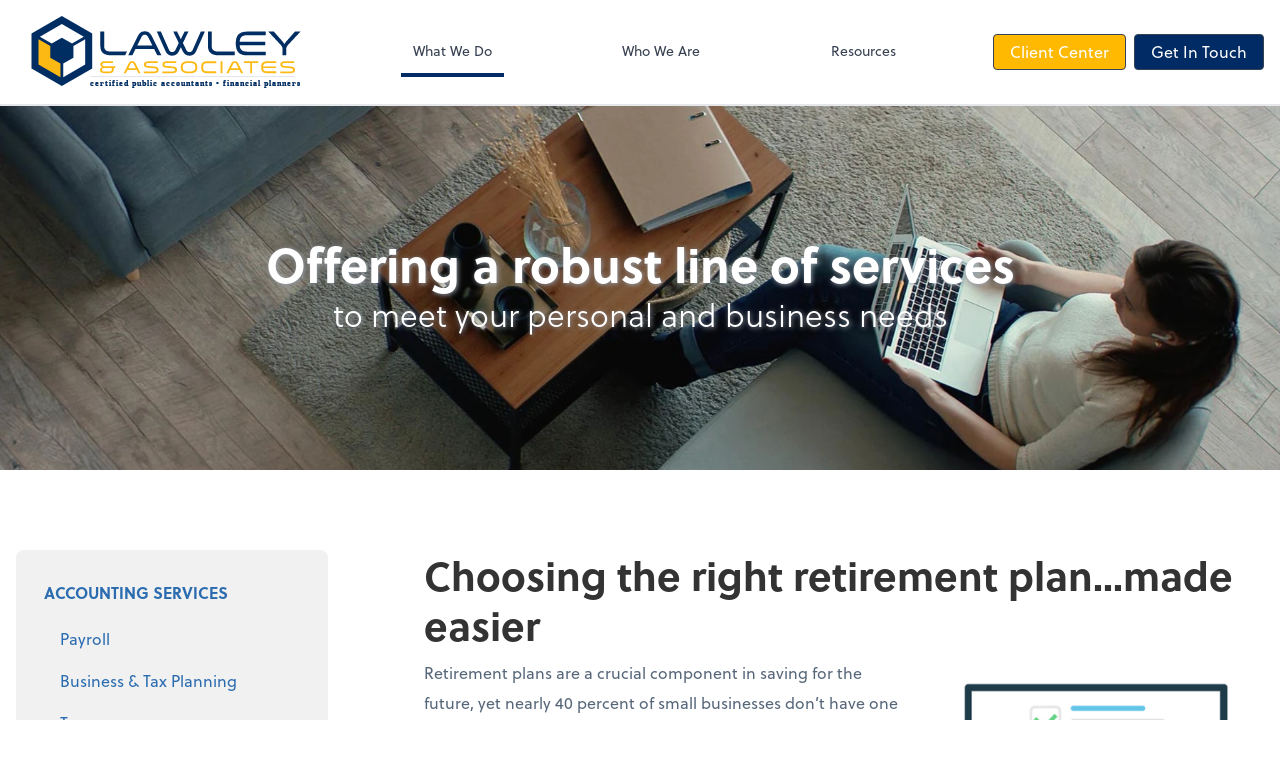

--- FILE ---
content_type: text/html; charset=UTF-8
request_url: https://www.lawleycpa.com/what-we-do/retirement-plan-analysis
body_size: 8335
content:
<!DOCTYPE html>
<html lang="en">

<head>
  <meta charset="utf-8">
  <meta name="viewport" content="width=device-width, initial-scale=1, shrink-to-fit=no">
  <meta http-equiv="x-ua-compatible" content="ie=edge">
  <meta http-equiv="Content-Security-Policy" script-src='unsafe-inline'>


  
<title>Retirement Plan Analysis | Lawley &amp; Associates, CPAs</title>
<meta name="description" content="Let our experts take the stress out of identifying the right retirement plan for you and your team.">
<link rel="canonical" href="https://www.lawleycpa.com/what-we-do/retirement-plan-analysis" />

        <meta property="og:siteName" content="Lawley &amp; Associates, CPAs" />
    <meta property="og:url" content="https://www.lawleycpa.com/what-we-do/retirement-plan-analysis"/>
    <meta property="og:type" content="website" />
    <meta property="og:title" content="Retirement Plan Analysis"/>
    <meta property="og:description" content="Let our experts take the stress out of identifying the right retirement plan for you and your team." />
            <meta property="og:image" content="https://res.cloudinary.com/rootworks/image/upload/c_pad,h_800,w_1400/b_rgb:ffffff,c_lpad,f_auto,h_630,w_1200/v1/firms/firm-47629968/lawley-social-logo-web-2021_t2e8zp" />
        <meta property="og:image:width" content="1200" />
    <meta property="og:image:height" content="630" />


        <meta name="twitter:card" content="summary_large_image" />
    <meta name="twitter:url" content="https://www.lawleycpa.com/what-we-do/retirement-plan-analysis" />
    <meta name="twitter:title" content="Retirement Plan Analysis" />
    <meta name="twitter:description" content="Let our experts take the stress out of identifying the right retirement plan for you and your team." />
            <meta name="twitter:image" content="https://res.cloudinary.com/rootworks/image/upload/c_pad,h_800,w_1400/b_rgb:ffffff,c_lpad,f_auto,h_630,w_1200/v1/firms/firm-47629968/lawley-social-logo-web-2021_t2e8zp" />
    
    <meta name="csrf-token" content="">

    <link rel="icon"
    href="https://res.cloudinary.com/rootworks/image/upload/c_fill,h_64,w_64/v1/firms/firm-47629968/favicon_lawley_l3bpgj.ico">
  
  
  
        <link rel="stylesheet" href="https://use.typekit.net/ybq4hkh.css">
      <link rel="stylesheet" href="/css/rw-2020.css?id=479b81aab7c585069c81814ae2fd55e6">
  
  <style>
        /* .text-primary, .nav-main .level-1.active { color: #002B64; } */
        .text-primary { color: #002B64; }
        .nav-anchor-1.active, .nav-anchor-1.active-tree,
        .nav-anchor-1:hover, .nav-anchor-1:active, .border-primary { border-color: #002B64; }
        .border-t-primary { border-top-color: #002B64; }
        .bg-primary.bg-offset { background-color: transparent; }
        .cards .teaser .inner.border-primary::before { border-top-color: #002B64 !important; }
        .bg-primary, .bg-primary.bg-offset::before, .img-box::before { background-color: #002B64; }

        .btn-primary {background-color: #002B64;}
        .text-primary {color: #002B64 !important;}
    </style>

    <style>
        .text-accent, .checkmarks li::before, .dashes li::before { color: #FFB900 !important; }
        .bg-accent, .bg-secondary { background-color: #FFB900; }
        .cards .teaser .inner::before { border-top-color: #FFB900 !important; }
        .prospect-form { border-bottom-color: #FFB900; }
        .bg-accent { background-color: #FFB900; }

        .btn-secondary { background-color: #FFB900 !important; }
        .btn-secondary.btn-hollow { color: #FFB900; border-color: #FFB900; }
        .text-secondary {color: #FFB900 !important;}
        .hero-container .btn-secondary {border-color: #FFB900}
    </style>





 
    <!-- Font Overrides -->
    <style>
        
                body {
                    font-family: ;
                    font-size: ;
                    font-weight: ;
                }
                #header {
                    font-style: normal;
                    font-weight: 400;
                    font-family: soleil, sans-serif;
                    font-size: 14px; // Came from the rw-2020.css
                }    
            h1, .h1 {font-family: soleil, sans-serif;}h2, .h2 {font-family: soleil, sans-serif;}h3, .h3 {font-family: soleil, sans-serif;}h4, .h4 {font-family: soleil, sans-serif;}h5, .h5 {font-family: soleil, sans-serif;}h6, .h6 {font-family: soleil, sans-serif;}
                h2.section-pre-title {
                    font-family: ;
                    font-size: ;
                    font-weight: ;
                }.title-white .text-primary { color: rgb(255 255 255 / var(--tw-text-opacity)) !important }
    </style>
  <!-- Google Site Tag -->
        <script async src="https://www.googletagmanager.com/gtag/js?id=G-703S31XYJ8"></script>
        <script>
            window.dataLayer = window.dataLayer || [];
            function gtag(){dataLayer.push(arguments);}
            gtag('js', new Date());

            gtag('config', 'G-703S31XYJ8');
        </script>
        <!-- End Google Analytics -->
      
    </head>

  
  <body class="">

  <header id="header" x-data="{ showMobileNav: false, showApps: false }">
        <div class="border-b-2 bg-white z-20 relative">
        <div class="flex justify-between items-center max-width mx-auto relative">
                            <h1 class="site-name my-0 py-4">
                    <a href="/" aria-label="Return to Lawley &amp; Associates, CPAs home page">
                        <div id="header-svg"><svg version="1.1" id="Layer_1" xmlns="http://www.w3.org/2000/svg" xmlns:xlink="http://www.w3.org/1999/xlink" x="0px" y="0px" viewBox="8.23 0.08 539.19 144.32" enable-background="new 0 0 559.043 144" xml:space="preserve">
<g>
	<path fill="#002D62" d="M69.067,0.08L8.231,35.203v70.243l60.833,35.126l60.836-35.126V35.203L69.067,0.08z"></path>
	<path fill="#FFFFFF" d="M113.041,41.694L89.447,55.318l-20.38-11.765L48.684,55.318L25.093,41.694L69.067,16.31L113.041,41.694z"></path>
	<path fill="#FDB913" d="M22.287,46.559L45.882,60.18v23.534l20.377,11.765v27.246l-43.972-25.39V46.559z"></path>
	<path fill="#FFFFFF" d="M71.875,122.722V95.476l20.38-11.762V60.18l23.592-13.621v50.776L71.875,122.722z"></path>
</g>
<g>
	<path fill="#002D62" d="M268.611,78.916h-8.208l-6.47-12.939h-37.217l-6.47,12.939h-8.208l19.13-38.261
		c3.061-6.19,6.748-9.948,14.121-9.948c7.443,0,11.062,3.758,14.193,9.948L268.611,78.916z M241.968,42.256
		c-1.461-2.922-3.269-4.731-6.679-4.731c-3.339,0-5.147,1.809-6.608,4.731l-8.487,16.904h30.19L241.968,42.256z"></path>
	<path fill="#002D62" d="M199.635,71.402h-30.867c-11.061,0-14.956-2.922-14.956-11.686V31.333h-7.652v28.384
		c0,13.704,7.095,19.2,22.609,19.2h27.11L199.635,71.402z"></path>
	<path fill="#002D62" d="M355.688,31.333L338.437,70.15c-3.409,7.652-8.765,9.461-13.497,9.461c-5.634,0-10.433-2.574-13.355-8.627
		l-4.035-8.347l-4.035,8.347c-2.922,6.053-7.652,8.627-13.357,8.627c-4.66,0-10.086-1.809-13.496-9.461l-17.251-38.817h8.138
		l16.001,36.035c1.808,4.035,3.686,5.01,6.538,5.01c3.201,0,5.149-1.322,6.75-4.522l6.608-13.635l-11.061-22.887h7.722l7.444,15.375
		l7.442-15.375h7.792L311.654,54.22l6.679,13.635c1.531,3.2,3.409,4.522,6.679,4.522c2.852,0,4.8-0.975,6.609-5.01l15.93-36.035
		H355.688z"></path>
	<path fill="#002D62" d="M369.515,31.333v28.384c0,8.764,3.895,11.686,14.957,11.686h31.372v7.514h-31.372
		c-15.514,0-22.609-5.496-22.609-19.2V31.333H369.515z"></path>
	<path fill="#002D62" d="M440.368,38.638c-10.574,0-14.332,4.452-14.888,13.078h51.408v6.887H425.48
		c0.556,8.556,4.314,12.94,14.888,12.94h37.494v7.374h-37.494c-16.557,0-22.68-8-22.68-23.792c0-15.79,6.123-23.791,22.68-23.791
		h37.494v7.305H440.368z"></path>
	<path fill="#002D62" d="M494.001,31.333l15.79,17.949c1.741,2.016,3.965,4.312,5.357,7.094c1.32-2.782,3.547-5.078,5.357-7.094
		l15.789-17.949h11.131l-22.607,24.141c-1.878,2.016-5.845,5.981-5.845,9.321v14.121h-7.65V64.795c0-3.27-3.969-7.375-5.846-9.321
		l-22.608-24.141H494.001z"></path>
</g>
<g>
	<path fill="#FDB913" d="M154.388,114.662c-6.049,0-8.795-2.607-8.795-6.362c0-2.399,1.217-4.9,4.901-5.805
		c-2.606-0.731-4.275-2.399-4.275-5.423c0-2.259,1.078-6.189,8.621-6.189h16.546v3.303h-16.825c-2.954,0-4.414,1.39-4.414,3.406
		c0,2.12,1.564,3.303,4.414,3.303h21.517v3.198h-3.163v3.962c0,3.755-2.468,6.605-8.377,6.605H154.388z M154.213,104.095
		c-3.476,0-4.623,2.05-4.623,3.684c0,1.704,1.147,3.581,4.623,3.581h10.463c3.789,0,4.624-2.224,4.624-3.546v-3.719H154.213z"></path>
	<path fill="#FDB913" d="M226.62,114.662h-4.101l-3.232-6.465h-18.597l-3.233,6.465h-4.102l9.558-19.119
		c1.529-3.094,3.372-4.972,7.056-4.972c3.72,0,5.528,1.878,7.092,4.972L226.62,114.662z M213.306,96.343
		c-0.729-1.459-1.633-2.363-3.337-2.363c-1.667,0-2.572,0.904-3.302,2.363l-4.24,8.448h15.086L213.306,96.343z"></path>
	<path fill="#FDB913" d="M254.291,111.221c3.405,0,4.795-1.147,4.795-3.058c0-2.017-1.632-3.094-5.561-3.407l-11.645-0.938
		c-5.317-0.417-8.308-2.329-8.308-6.502c0-4.657,3.789-6.431,8.553-6.431h19.291v3.442h-19.641c-2.745,0-4.31,0.87-4.31,2.886
		c0,1.842,1.251,2.816,5.389,3.128l11.228,0.903c5.595,0.452,8.968,2.225,8.968,6.778c0,3.964-2.641,6.64-9.003,6.64h-20.752v-3.442
		H254.291z"></path>
	<path fill="#FDB913" d="M291.345,111.221c3.406,0,4.796-1.147,4.796-3.058c0-2.017-1.633-3.094-5.561-3.407l-11.646-0.938
		c-5.317-0.417-8.307-2.329-8.307-6.502c0-4.657,3.789-6.431,8.552-6.431h19.292v3.442h-19.64c-2.746,0-4.311,0.87-4.311,2.886
		c0,1.842,1.252,2.816,5.39,3.128l11.227,0.903c5.595,0.452,8.968,2.225,8.968,6.778c0,3.964-2.641,6.64-9.003,6.64h-20.753v-3.442
		H291.345z"></path>
	<path fill="#FDB913" d="M340.497,102.774c0,9.489-5.631,12.236-16.511,12.236c-10.881,0-16.514-2.746-16.514-12.236
		c0-9.456,5.633-12.202,16.514-12.202C334.866,90.572,340.497,93.319,340.497,102.774z M336.569,102.774
		c0-7.405-4.346-8.586-12.584-8.586c-8.239,0-12.586,1.181-12.586,8.586c0,7.439,4.346,8.586,12.586,8.586
		C332.224,111.36,336.569,110.213,336.569,102.774z"></path>
	<path fill="#FDB913" d="M378.454,94.606h-18.735c-6.085,0-7.406,2.781-7.406,8.169c0,5.388,1.355,8.133,7.406,8.133h18.735v3.754
		h-18.735c-8.239,0-11.333-3.962-11.333-11.888c0-7.891,3.06-11.889,11.333-11.889h18.735V94.606z"></path>
	<path fill="#FDB913" d="M391.039,90.885v23.777h-3.824V90.885H391.039z"></path>
	<path fill="#FDB913" d="M432.265,114.662h-4.103l-3.233-6.465h-18.597l-3.233,6.465h-4.103l9.56-19.119
		c1.528-3.094,3.372-4.972,7.056-4.972c3.72,0,5.528,1.878,7.092,4.972L432.265,114.662z M418.949,96.343
		c-0.729-1.459-1.634-2.363-3.338-2.363c-1.667,0-2.572,0.904-3.301,2.363l-4.24,8.448h15.085L418.949,96.343z"></path>
	<path fill="#FDB913" d="M446.481,114.662V94.361h-12.273v-3.476h28.365v3.476h-12.268v20.301H446.481z"></path>
	<path fill="#FDB913" d="M479.918,94.536c-5.283,0-7.16,2.224-7.437,6.534h25.687v3.442h-25.687
		c0.276,4.277,2.154,6.465,7.437,6.465h18.737v3.685h-18.737c-8.273,0-11.333-3.998-11.333-11.888
		c0-7.891,3.06-11.889,11.333-11.889h18.737v3.651H479.918z"></path>
	<path fill="#FDB913" d="M527.68,111.221c3.409,0,4.799-1.147,4.799-3.058c0-2.017-1.635-3.094-5.564-3.407l-11.644-0.938
		c-5.319-0.417-8.308-2.329-8.308-6.502c0-4.657,3.789-6.431,8.55-6.431h19.292v3.442h-19.638c-2.748,0-4.311,0.87-4.311,2.886
		c0,1.842,1.252,2.816,5.387,3.128l11.229,0.903c5.596,0.452,8.967,2.225,8.967,6.778c0,3.964-2.641,6.64-9.002,6.64h-20.753v-3.442
		H527.68z"></path>
</g>
<line fill="none" stroke="#002D62" stroke-width="0.25" stroke-miterlimit="10" x1="126.097" y1="121.51" x2="536.44" y2="121.51"></line>
<text transform="matrix(1 0 0 1 126.0954 139.9824)" fill="#002D62" stroke="#002D62" stroke-width="0.5" stroke-miterlimit="10" font-family="'MyriadPro-Regular'" font-size="16.0686px" letter-spacing="2">certified public accountants • financial planners</text>
</svg></div>
                    </a>
                </h1>
            
            <nav id="nav-mobile-container" aria-label="Main" class="lg:hidden">

    <button id="menu-toggle" class="lg:hidden" aria-controls="nav-mobile" x-bind:aria-expanded="showMobileNav ? 'true' : 'false'" x-on:click="showMobileNav = !showMobileNav">Menu</button>

    <div class="nav-mobile lg:hidden fixed w-full" :class="{ 'open': showMobileNav }">

        <ul class="flex flex-col level-1">
                                                                            <li class="">
                    <span class="flex items-stretch">
                    <a href="/what-we-do" class="flex-1 px-3 py-2 border-b border-gray-800 font-bold">What We Do</a>
                                        </span>
                    
                </li>
                                                                                            <li class="">
                    <span class="flex items-stretch">
                    <a href="/who-we-are" class="flex-1 px-3 py-2 border-b border-gray-800 font-bold">Who We Are</a>
                                        </span>
                    
                </li>
                                                                                            <li class="">
                    <span class="flex items-stretch">
                    <a href="/resources" class="flex-1 px-3 py-2 border-b border-gray-800 font-bold">Resources</a>
                                        <button data-toggle="menu-f36684be-c022-4767-935e-367cd5a4b1a1" data-toggle-class="hidden" class="text-white toggle px-3 py-2 border-b border-gray-800" aria-label="Open Resources menu"><span>&#10095;</span></button>
                    </span>
                    <ul id="menu-f36684be-c022-4767-935e-367cd5a4b1a1" class="level-2 hidden">
                                                <li><a href="/resources/resources-library" class="pl-6 block px-3 py-2 border-b border-gray-800 font-bold">Resources Library</a></li>
                                                <li><a href="/resources/e-books" class="pl-6 block px-3 py-2 border-b border-gray-800 font-bold">eBooks</a></li>
                                                <li><a href="/resources/forms-documents-and-links" class="pl-6 block px-3 py-2 border-b border-gray-800 font-bold">Forms, Documents & Links</a></li>
                                                <li><a href="/resources/refund-tracker" class="pl-6 block px-3 py-2 border-b border-gray-800 font-bold">Refund Tracker</a></li>
                                            </ul>
                    
                </li>
                                    </ul>

        <ul>
    <li>
      <span class="flex items-stretch">
                <a href="#" class="flex-1 px-3 py-2 border-b border-gray-800 font-bold">
        Client Center
        </a>
        <button 
          data-toggle="client-center-mobile" 
          data-toggle-class="hidden" 
          class="text-white toggle px-3 py-2 border-b border-gray-800" 
          aria-label="Open Client Center menu">
          <span>&#10095;</span>
        </button>
      </span>
      <ul id="client-center-mobile" class="hidden">
                            <li class="flex items-center">
            <a href="https://secure.netlinksolution.com/nextgen/?firm=55125" rel="noreferrer" target="_blank" class="flex-1 pl-6 pr-3 py-2 border-b border-gray-800 font-bold">
                              Client Login <svg class="svg-icon text-sm top-0" aria-hidden="true" focusable="false"><use xlink:href="/assets/icons.svg#icon--external-link" /></svg>                            <span class="ml-auto"></span>
            </a>
          </li>
                            <li class="flex items-center">
            <a href="https://c1.qbo.intuit.com/c1/v43.137/0/login?redirect=true&amp;submit=Login" rel="noreferrer" target="_blank" class="flex-1 pl-6 pr-3 py-2 border-b border-gray-800 font-bold">
                                                QuickBooks Online
                  <svg class="svg-icon text-sm mb-1 ml-1" aria-hidden="true" focusable="false"><use xlink:href="/assets/icons.svg#icon--external-link" /></svg>                                            <span class="ml-auto"></span>
            </a>
          </li>
                            <li class="flex items-center">
            <a href="https://helpdesk.rightnetworks.com/s/article/Connect-from-a-Windows-Computer" rel="noreferrer" target="_blank" class="flex-1 pl-6 pr-3 py-2 border-b border-gray-800 font-bold">
                                                QuickBooks Desktop
                  <svg class="svg-icon text-sm mb-1 ml-1" aria-hidden="true" focusable="false"><use xlink:href="/assets/icons.svg#icon--external-link" /></svg>                                            <span class="ml-auto"></span>
            </a>
          </li>
              </ul>
    </li>
  </ul>

        <div class="mt-4 pt-6 px-3">
                                                <a href="/contact" class="btn btn-primary ml-2 btn btn-mobile-nav">
        Get In Touch
    </a>
                                    </div>
    </div>
</nav>
            <nav id="nav-main" class="nav-main hidden lg:flex lg:flex-1" aria-label="Main">
                <ul class="flex w-full px-4 xl:px-8 justify-around nav-list-1">
                                            
                                                    <li class="nav-item-1">
                                <a class="block py-3 px-3 nav-anchor-1 active-tree" href="/what-we-do">What We Do</a>
                            </li>
                                                                    
                                                    <li class="nav-item-1">
                                <a class="block py-3 px-3 nav-anchor-1" href="/who-we-are">Who We Are</a>
                            </li>
                                                                    
                                                    <li class="nav-item-1">
                                <a href="/resources" class="block py-3 px-3 nav-anchor-1">Resources</a>
                                <ul class="nav-list-2">
                                                                            <li class="nav-item-2">
                                            <a href="/resources/resources-library" class="nav-anchor-2">Resources Library</a>
                                        </li>
                                                                            <li class="nav-item-2">
                                            <a href="/resources/e-books" class="nav-anchor-2">eBooks</a>
                                        </li>
                                                                            <li class="nav-item-2">
                                            <a href="/resources/forms-documents-and-links" class="nav-anchor-2">Forms, Documents & Links</a>
                                        </li>
                                                                            <li class="nav-item-2">
                                            <a href="/resources/refund-tracker" class="nav-anchor-2">Refund Tracker</a>
                                        </li>
                                                                    </ul>
                            </li>
                                                            </ul>
            </nav>
            <nav id="nav-secondary" class="hidden lg:flex text-sm xl:text-base" aria-label="Secondary">
                      <button class="btn btn-nav btn btn-secondary" aria-controls="client-connectors" x-bind:aria-expanded="showMobileNav ? 'true' : 'false'" x-on:click="showApps = !showApps">Client Center</button>
            
                <a href="/contact" class="btn btn-primary ml-2 btn btn-nav">
        Get In Touch
    </a>
        </nav>
        </div>
    </div>

    <div :class="{ 'open': showApps }" id="client-connector" class="hidden lg:block z-10">
    <div class="inner">
        <div class="w-1/3 flex-1 bg-gray-lightest p-4 rounded-bl-lg">
            <div class="show">
                <h3 class="text-center h4">Apps</h3>
                <p class="text-center">Select online apps from the list at the right. You'll find everything you need to conduct business with us.</p>
            </div>
        </div>
        <div class="w-2/3 flex items-start flex-wrap p-4 bg-gray-lighter">
                                                            <a href="https://secure.netlinksolution.com/nextgen/?firm=55125" rel="noreferrer" target="_blank" class="connector-item flex items-center w-1/2 p-4">
                                                                <div class="flex-none w-1/5 mr-4">
                        <img src='https://res.cloudinary.com/rootworks/image/upload/f_auto,q_100/c_fit,h_125,w_125/v1/web_assets/NetClient_e2rmce' alt='netclient-cs-logo'/>
                        </div>
                                        <div>
                                                    <p class="m-0 text-black">Client Login</p>
                            <p class="m-0 text-gray-darker text-sm">NetClient CS</p>
                                            </div>
                    <div class="ml-auto">
                        <svg class="svg-icon text-sm" aria-hidden="true" focusable="false"><use xlink:href="/assets/icons.svg#icon--external-link" /></svg>                    </div>
                </a>
                                                            <a href="https://c1.qbo.intuit.com/c1/v43.137/0/login?redirect=true&amp;submit=Login" rel="noreferrer" target="_blank" class="connector-item flex items-center w-1/2 p-4">
                                                                <div class="flex-none w-1/5 mr-4">
                        <img src='https://res.cloudinary.com/rootworks/image/upload/f_auto,q_100/c_fit,h_125,w_125/v1/web_assets/QB-Online_op6zaq' alt='quickbooks-online-logo'/>
                        </div>
                                        <div>
                                                    <p class="m-0">QuickBooks Online</p>
                                            </div>
                    <div class="ml-auto">
                        <svg class="svg-icon text-sm" aria-hidden="true" focusable="false"><use xlink:href="/assets/icons.svg#icon--external-link" /></svg>                    </div>
                </a>
                                                            <a href="https://helpdesk.rightnetworks.com/s/article/Connect-from-a-Windows-Computer" rel="noreferrer" target="_blank" class="connector-item flex items-center w-1/2 p-4">
                                                                <div class="flex-none w-1/5 mr-4">
                        <img src='https://res.cloudinary.com/rootworks/image/upload/f_auto,q_100/c_fit,h_125,w_125/v1/web_assets/QB_beuy6d' alt='quickbooks-logo'/>
                        </div>
                                        <div>
                                                    <p class="m-0">QuickBooks Desktop</p>
                                            </div>
                    <div class="ml-auto">
                        <svg class="svg-icon text-sm" aria-hidden="true" focusable="false"><use xlink:href="/assets/icons.svg#icon--external-link" /></svg>                    </div>
                </a>
                    </div>
    </div>
</div>

    <div style="display: none;" class="nav-mobile-mask" x-show="showMobileNav" x-on:click="showMobileNav = false"></div>
    <div style="display: none;" class="client-connector-mask" x-show="showApps" x-on:click="showApps = false"></div>
</header>

  <main id="app" class="">
            <h1 class="sr-only">Retirement Plan Analysis</h1>
    <div class="hero-container bg-image-container bg-dark bg-black text-white py-12 md:py-32">
                    <div class="bg-image" style="background-image: url(&#039;https://res.cloudinary.com/rootworks/image/upload/ar_3:1,c_fill,f_auto,g_face,w_1800/v1/web_assets/what-we-do_jbevmd&#039;);"></div>
        
        <div class="mx-auto max-width ">
            <div class="text-center mx-auto">
                                                    <h2 class="h1 hero-title ">Offering a robust line of services<span class="sub-title">to meet your personal and business needs</span></h2>
                                                
                            </div>
        </div>
    </div>
    <div class="max-width mx-auto my-8 lg:my-20">
    <div class="flex flex-wrap">

        <div class="w-full lg:w-1/4">
            <div class="mb-6 relative" x-data="{ showSectionNav: false }">
    <h2 class="sr-only">Select a service</h2>
    <button class="section-nav-toggle lg:hidden" :class="{ 'open': showSectionNav }"
        x-on:click="showSectionNav = !showSectionNav">
        <span>Select a service</span>
        <svg class="svg-icon -mt-1" aria-hidden="true" focusable="false"><use xlink:href="/assets/icons.svg#icon--angle-down" /></svg>    </button>
    <nav id="nav-section" aria-label="Section"
        :class="{ 'open': showSectionNav, 'block': showSectionNav, 'hidden': !showSectionNav }"
        class="section-nav lg:block">
        <ul class="tier-1-list">
      <li class="tier-1-li parent">
      <a href="/what-we-do/accounting" class="tier-1-item text-gray block py-2 px-2 uppercase font-extrabold my-1 border-l-4 border-transparent hover:bg-white ">Accounting Services</a>
  
      <ul class="tier-2-list">
      <li class="tier-2-li parent leading-snug mb-1">
      <a href="/what-we-do/payroll" class="tier-2-item text-gray block py-2 px-3 border-l-4 border-transparent hover:bg-white ">Payroll</a>
  
      <ul class="tier-3-list">
  </ul>
  </li>
      <li class="tier-2-li parent leading-snug mb-1">
      <a href="/what-we-do/business-tax-planning" class="tier-2-item text-gray block py-2 px-3 border-l-4 border-transparent hover:bg-white ">Business &amp; Tax Planning</a>
  
      <ul class="tier-3-list">
  </ul>
  </li>
      <li class="tier-2-li parent leading-snug mb-1">
      <a href="/what-we-do/tax" class="tier-2-item text-gray block py-2 px-3 border-l-4 border-transparent hover:bg-white ">Tax</a>
  
      <ul class="tier-3-list">
  </ul>
  </li>
      <li class="tier-2-li parent leading-snug mb-1">
      <a href="/what-we-do/audit-protection" class="tier-2-item text-gray block py-2 px-3 border-l-4 border-transparent hover:bg-white ">Audit Protection</a>
  
      <ul class="tier-3-list">
  </ul>
  </li>
  </ul>
  </li>
      <li class="tier-1-li parent">
      <a href="/what-we-do/business-foundation-services" class="tier-1-item text-gray block py-2 px-2 uppercase font-extrabold my-1 border-l-4 border-transparent hover:bg-white ">Business Foundation Services</a>
  
      <ul class="tier-2-list">
      <li class="tier-2-li parent leading-snug mb-1">
      <a href="/what-we-do/entity-type-analysis" class="tier-2-item text-gray block py-2 px-3 border-l-4 border-transparent hover:bg-white ">Entity Type Analysis</a>
  
      <ul class="tier-3-list">
  </ul>
  </li>
      <li class="tier-2-li parent leading-snug mb-1">
      <a href="/what-we-do/accounting-system-setup" class="tier-2-item text-gray block py-2 px-3 border-l-4 border-transparent hover:bg-white ">Accounting System Setup</a>
  
      <ul class="tier-3-list">
  </ul>
  </li>
      <li class="tier-2-li parent leading-snug mb-1">
      <a href="/what-we-do/retirement-plan-analysis" class="tier-2-item text-gray block py-2 px-3 border-l-4 bg-white border-primary active">Retirement Plan Analysis</a>
  
      <ul class="tier-3-list">
  </ul>
  </li>
  </ul>
  </li>
      <li class="tier-1-li parent">
      <a href="/what-we-do/business-management-services" class="tier-1-item text-gray block py-2 px-2 uppercase font-extrabold my-1 border-l-4 border-transparent hover:bg-white ">Business Management Services</a>
  
      <ul class="tier-2-list">
      <li class="tier-2-li parent leading-snug mb-1">
      <a href="/what-we-do/cash-management" class="tier-2-item text-gray block py-2 px-3 border-l-4 border-transparent hover:bg-white ">Cash Management</a>
  
      <ul class="tier-3-list">
  </ul>
  </li>
  </ul>
  </li>
  </ul>
    </nav>
</div>        </div>
        
        <div class="flex-1 lg:w-3/4 lg:pl-24 entry-detail product-detail mb-12 prose">
        
                    <h2 class="heading">Choosing the right retirement plan...made easier</h2>        
        
        
                            
            
        
                    <figure class='text-center lazy my-6 sm:w-2/5 sm:mt-2 sm:mb-4 md:w-1/2 lg:w-2/5  sm:float-right sm:ml-6'><img src='https://res.cloudinary.com/rootworks/image/upload/c_fill,w_768/e_blur:1000,q_5/f_auto/v1/web_assets/retirement-plan-vector-1_gvzbca' alt='retirement plan analysis' class='lazy cld-responsive' data-src='https://res.cloudinary.com/rootworks/image/upload/f_auto,q_100/c_fill,w_768/v1/web_assets/retirement-plan-vector-1_gvzbca'/></figure>        
        
        
                            
            
        
                    <p>Retirement plans are a crucial component in saving for the future, yet nearly 40 percent of small businesses don’t have one in place. Selecting a plan can be confusing and expensive, but it doesn’t have to be. Let our experts take the stress out of reviewing and identifying the right plan for you and your team.</p>
        
        
        
                            
            
        
                    <div data-label="Item List" class="type-itemList checkmarks">
    
    
    
    <ul class="mb-4 ">
                    <li>
                Peace of mind—Remove the worry of selecting the right plan for your business. We’ll do all the legwork for you.
                            </li>
                    <li>
                Time savings—Because we take on researching and comparing multiple retirement plans, you can spend those extra hours running your business.
                            </li>
                    <li>
                Happy staff—Offering the best possible retirement plan makes for happier employees.
                            </li>
            </ul>
</div>
        
        
        
                    </div>

        
        
    

    </div>
</div>
  </main>

  <footer class="bg-footer text-white">
  <div class="max-width mx-auto py-12">
            
                <div class="mb-6">
              <h2 class="uppercase h5 mb-4 font-normal">Contact Us</h2>

              <div class="md:flex md:-mx-4">
                                                                  <div class="mb-4 md:px-4 md:mb-0">
                                                              <p class="font-bold mb-0">Melbourne Office</p>
                                                                                            <address class="not-italic mb-4 text-sm">
                                    1735 W. Hibiscus Blvd.<br />Suite 200<br/>
                                    Melbourne, FL                                    32901
                                </address>
                              
                                                                                                                                            <p class="text-sm m-0">
                                          <span class="uppercase">p:&nbsp;</span>
                                                                                                                                      <a href="tel:13217281040">
                                                  (321) 728-1040
                                              </a>
                                                                                </p>
                                                                                                              <p class="text-sm m-0">
                                          <span class="uppercase">f:&nbsp;</span>
                                                                                        <a href="sms:+1(321) 728-2895">(321) 728-2895</a>
                                                                                </p>
                                                                                                              <p class="text-sm m-0">
                                          <span class="uppercase">e:&nbsp;</span>
                                                                                        <span class="email" data-email="zvxr@ynjyrlpcn.pbz"></span>
                                                                                </p>
                                                                                          </div>
                                                      </div>
          </div>
      
      
            <div class="my-6 text-sm flex items-center space-x-6">
                                                                  
                                <a href="https://www.aicpa.org" target="_blank" rel="noreferrer" title="Learn more about American Institute of CPAs">
                      <img src='https://res.cloudinary.com/rootworks/image/upload/f_auto,q_100/c_limit,f_auto,q_100,w_128/v1/web_assets/aicpa-logo-white3_z2xca8' alt='AICPA logo' class='member-logo landscape'/>
                  </a>
                                                                                
                                <a href="https://www.nacva.com" target="_blank" rel="noreferrer" title="Learn more about National Association of Certified Valuators &amp; Analysts">
                      <img src='https://res.cloudinary.com/rootworks/image/upload/f_auto,q_100/c_limit,f_auto,q_100,w_128/v1/web_assets/nacva-logo-white_rzbowh' alt='nacva-logo' class='member-logo landscape'/>
                  </a>
                              </div>
      
                          <div class="my-6 text-sm footer-disclaimer">
              <p class="text-sm"></p>
          </div>
      
      <div class="sm:flex sm:justify-between">
          <p class="text-sm mb-0">
              Copyright &copy; <span id="footer-year">2026</span> Lawley &amp; Associates, CPAs
          </p>
                        <p class="text-sm mb-0">website powered by Rightworks</p>
                </div>
  </div>
</footer>

  
  <script src="https://polyfill-fastly.io/v3/polyfill.min.js?features=IntersectionObserver"></script>
  <script type="module" src="https://cdn.jsdelivr.net/gh/alpinejs/alpine@v2.x.x/dist/alpine.min.js"></script>
  <script nomodule src="https://cdn.jsdelivr.net/gh/alpinejs/alpine@v2.x.x/dist/alpine-ie11.min.js" defer></script>

  <script src="/js/site.js?id=a897fa9182ae68be5689d1b2cd058c71"></script>

  
</body>

</html>


--- FILE ---
content_type: image/svg+xml
request_url: https://www.lawleycpa.com/assets/icons.svg
body_size: 32898
content:
<svg width="0" height="0" style="position:absolute">
    <defs>
        <svg viewBox="0 0 640 512" id="icon--ambulance"
            xmlns="http://www.w3.org/2000/svg">
            <path d="M624 352h-16V243.9c0-12.7-5.1-24.9-14.1-33.9L494 110.1c-9-9-21.2-14.1-33.9-14.1H416V48c0-26.5-21.5-48-48-48H48C21.5 0 0 21.5 0 48v320c0 26.5 21.5 48 48 48h16c0 53 43 96 96 96s96-43 96-96h128c0 53 43 96 96 96s96-43 96-96h48c8.8 0 16-7.2 16-16v-32c0-8.8-7.2-16-16-16zM160 464c-26.5 0-48-21.5-48-48s21.5-48 48-48 48 21.5 48 48-21.5 48-48 48zm144-248c0 4.4-3.6 8-8 8h-56v56c0 4.4-3.6 8-8 8h-48c-4.4 0-8-3.6-8-8v-56h-56c-4.4 0-8-3.6-8-8v-48c0-4.4 3.6-8 8-8h56v-56c0-4.4 3.6-8 8-8h48c4.4 0 8 3.6 8 8v56h56c4.4 0 8 3.6 8 8v48zm176 248c-26.5 0-48-21.5-48-48s21.5-48 48-48 48 21.5 48 48-21.5 48-48 48zm80-208H416V144h44.1l99.9 99.9V256z"/>
        </svg>
        <svg viewBox="0 0 320 512" id="icon--angle-down"
            xmlns="http://www.w3.org/2000/svg">
            <path d="M143 352.3L7 216.3c-9.4-9.4-9.4-24.6 0-33.9l22.6-22.6c9.4-9.4 24.6-9.4 33.9 0l96.4 96.4 96.4-96.4c9.4-9.4 24.6-9.4 33.9 0l22.6 22.6c9.4 9.4 9.4 24.6 0 33.9l-136 136c-9.2 9.4-24.4 9.4-33.8 0z"/>
        </svg>
        <svg viewBox="0 0 384 512" id="icon--baby"
            xmlns="http://www.w3.org/2000/svg">
            <path d="M192 160c44.2 0 80-35.8 80-80S236.2 0 192 0s-80 35.8-80 80 35.8 80 80 80zm-53.4 248.8l25.6-32-61.5-51.2L56.8 383c-11.4 14.2-11.7 34.4-.8 49l48 64c7.9 10.5 19.9 16 32 16 8.3 0 16.8-2.6 24-8 17.7-13.2 21.2-38.3 8-56l-29.4-39.2zm142.7-83.2l-61.5 51.2 25.6 32L216 448c-13.2 17.7-9.7 42.8 8 56 7.2 5.4 15.6 8 24 8 12.2 0 24.2-5.5 32-16l48-64c10.9-14.6 10.6-34.8-.8-49l-45.9-57.4zM376.7 145c-12.7-18.1-37.6-22.4-55.7-9.8l-40.6 28.5c-52.7 37-124.2 37-176.8 0L63 135.3C44.9 122.6 20 127 7.3 145-5.4 163.1-1 188 17 200.7l40.6 28.5c17 11.9 35.4 20.9 54.4 27.9V288h160v-30.8c19-7 37.4-16 54.4-27.9l40.6-28.5c18.1-12.8 22.4-37.7 9.7-55.8z"/>
        </svg>
        <svg viewBox="0 0 640 512" id="icon--balance-scale"
            xmlns="http://www.w3.org/2000/svg">
            <path d="M256 336h-.02c0-16.18 1.34-8.73-85.05-181.51-17.65-35.29-68.19-35.36-85.87 0C-2.06 328.75.02 320.33.02 336H0c0 44.18 57.31 80 128 80s128-35.82 128-80zM128 176l72 144H56l72-144zm511.98 160c0-16.18 1.34-8.73-85.05-181.51-17.65-35.29-68.19-35.36-85.87 0-87.12 174.26-85.04 165.84-85.04 181.51H384c0 44.18 57.31 80 128 80s128-35.82 128-80h-.02zM440 320l72-144 72 144H440zm88 128H352V153.25c23.51-10.29 41.16-31.48 46.39-57.25H528c8.84 0 16-7.16 16-16V48c0-8.84-7.16-16-16-16H383.64C369.04 12.68 346.09 0 320 0s-49.04 12.68-63.64 32H112c-8.84 0-16 7.16-16 16v32c0 8.84 7.16 16 16 16h129.61c5.23 25.76 22.87 46.96 46.39 57.25V448H112c-8.84 0-16 7.16-16 16v32c0 8.84 7.16 16 16 16h416c8.84 0 16-7.16 16-16v-32c0-8.84-7.16-16-16-16z"/>
        </svg>
        <svg viewBox="0 0 640 512" id="icon--band-aid"
            xmlns="http://www.w3.org/2000/svg">
            <path d="M0 160v192c0 35.3 28.7 64 64 64h96V96H64c-35.3 0-64 28.7-64 64zm576-64h-96v320h96c35.3 0 64-28.7 64-64V160c0-35.3-28.7-64-64-64zM192 416h256V96H192v320zm176-232c13.3 0 24 10.7 24 24s-10.7 24-24 24-24-10.7-24-24 10.7-24 24-24zm0 96c13.3 0 24 10.7 24 24s-10.7 24-24 24-24-10.7-24-24 10.7-24 24-24zm-96-96c13.3 0 24 10.7 24 24s-10.7 24-24 24-24-10.7-24-24 10.7-24 24-24zm0 96c13.3 0 24 10.7 24 24s-10.7 24-24 24-24-10.7-24-24 10.7-24 24-24z"/>
        </svg>
        <svg viewBox="0 0 496 512" id="icon--baseball-ball"
            xmlns="http://www.w3.org/2000/svg">
            <path d="M368.5 363.9l28.8-13.9c11.1 22.9 26 43.2 44.1 60.9 34-42.5 54.5-96.3 54.5-154.9 0-58.5-20.4-112.2-54.2-154.6-17.8 17.3-32.6 37.1-43.6 59.5l-28.7-14.1c12.8-26 30-49 50.8-69C375.6 34.7 315 8 248 8 181.1 8 120.5 34.6 75.9 77.7c20.7 19.9 37.9 42.9 50.7 68.8l-28.7 14.1c-11-22.3-25.7-42.1-43.5-59.4C20.4 143.7 0 197.4 0 256c0 58.6 20.4 112.3 54.4 154.7 18.2-17.7 33.2-38 44.3-61l28.8 13.9c-12.9 26.7-30.3 50.3-51.5 70.7 44.5 43.1 105.1 69.7 172 69.7 66.8 0 127.3-26.5 171.9-69.5-21.1-20.4-38.5-43.9-51.4-70.6zm-228.3-32l-30.5-9.8c14.9-46.4 12.7-93.8-.6-134l30.4-10c15 45.6 18 99.9.7 153.8zm216.3-153.4l30.4 10c-13.2 40.1-15.5 87.5-.6 134l-30.5 9.8c-17.3-54-14.3-108.3.7-153.8z"/>
        </svg>
        <svg viewBox="0 0 496 512" id="icon--basketball-ball"
            xmlns="http://www.w3.org/2000/svg">
            <path d="M212.3 10.3c-43.8 6.3-86.2 24.1-122.2 53.8l77.4 77.4c27.8-35.8 43.3-81.2 44.8-131.2zM248 222L405.9 64.1c-42.4-35-93.6-53.5-145.5-56.1-1.2 63.9-21.5 122.3-58.7 167.7L248 222zM56.1 98.1c-29.7 36-47.5 78.4-53.8 122.2 50-1.5 95.5-17 131.2-44.8L56.1 98.1zm272.2 204.2c45.3-37.1 103.7-57.4 167.7-58.7-2.6-51.9-21.1-103.1-56.1-145.5L282 256l46.3 46.3zM248 290L90.1 447.9c42.4 34.9 93.6 53.5 145.5 56.1 1.3-64 21.6-122.4 58.7-167.7L248 290zm191.9 123.9c29.7-36 47.5-78.4 53.8-122.2-50.1 1.6-95.5 17.1-131.2 44.8l77.4 77.4zM167.7 209.7C122.3 246.9 63.9 267.3 0 268.4c2.6 51.9 21.1 103.1 56.1 145.5L214 256l-46.3-46.3zm116 292c43.8-6.3 86.2-24.1 122.2-53.8l-77.4-77.4c-27.7 35.7-43.2 81.2-44.8 131.2z"/>
        </svg>
        <svg viewBox="0 0 448 512" id="icon--beer"
            xmlns="http://www.w3.org/2000/svg">
            <path d="M368 96h-48V56c0-13.255-10.745-24-24-24H24C10.745 32 0 42.745 0 56v400c0 13.255 10.745 24 24 24h272c13.255 0 24-10.745 24-24v-42.11l80.606-35.977C429.396 365.063 448 336.388 448 304.86V176c0-44.112-35.888-80-80-80zm16 208.86a16.018 16.018 0 01-9.479 14.611L320 343.805V160h48c8.822 0 16 7.178 16 16v128.86zM208 384c-8.836 0-16-7.164-16-16V144c0-8.836 7.164-16 16-16s16 7.164 16 16v224c0 8.836-7.164 16-16 16zm-96 0c-8.836 0-16-7.164-16-16V144c0-8.836 7.164-16 16-16s16 7.164 16 16v224c0 8.836-7.164 16-16 16z"/>
        </svg>
        <svg viewBox="0 0 512 512" id="icon--briefcase"
            xmlns="http://www.w3.org/2000/svg">
            <path d="M320 336c0 8.84-7.16 16-16 16h-96c-8.84 0-16-7.16-16-16v-48H0v144c0 25.6 22.4 48 48 48h416c25.6 0 48-22.4 48-48V288H320v48zm144-208h-80V80c0-25.6-22.4-48-48-48H176c-25.6 0-48 22.4-48 48v48H48c-25.6 0-48 22.4-48 48v80h512v-80c0-25.6-22.4-48-48-48zm-144 0H192V96h128v32z"/>
        </svg>
        <svg viewBox="0 0 512 512" id="icon--briefcase-medical"
            xmlns="http://www.w3.org/2000/svg">
            <path d="M464 128h-80V80c0-26.5-21.5-48-48-48H176c-26.5 0-48 21.5-48 48v48H48c-26.5 0-48 21.5-48 48v288c0 26.5 21.5 48 48 48h416c26.5 0 48-21.5 48-48V176c0-26.5-21.5-48-48-48zM192 96h128v32H192V96zm160 248c0 4.4-3.6 8-8 8h-56v56c0 4.4-3.6 8-8 8h-48c-4.4 0-8-3.6-8-8v-56h-56c-4.4 0-8-3.6-8-8v-48c0-4.4 3.6-8 8-8h56v-56c0-4.4 3.6-8 8-8h48c4.4 0 8 3.6 8 8v56h56c4.4 0 8 3.6 8 8v48z"/>
        </svg>
        <svg viewBox="0 0 448 512" id="icon--building"
            xmlns="http://www.w3.org/2000/svg">
            <path d="M436 480h-20V24c0-13.255-10.745-24-24-24H56C42.745 0 32 10.745 32 24v456H12c-6.627 0-12 5.373-12 12v20h448v-20c0-6.627-5.373-12-12-12zM128 76c0-6.627 5.373-12 12-12h40c6.627 0 12 5.373 12 12v40c0 6.627-5.373 12-12 12h-40c-6.627 0-12-5.373-12-12V76zm0 96c0-6.627 5.373-12 12-12h40c6.627 0 12 5.373 12 12v40c0 6.627-5.373 12-12 12h-40c-6.627 0-12-5.373-12-12v-40zm52 148h-40c-6.627 0-12-5.373-12-12v-40c0-6.627 5.373-12 12-12h40c6.627 0 12 5.373 12 12v40c0 6.627-5.373 12-12 12zm76 160h-64v-84c0-6.627 5.373-12 12-12h40c6.627 0 12 5.373 12 12v84zm64-172c0 6.627-5.373 12-12 12h-40c-6.627 0-12-5.373-12-12v-40c0-6.627 5.373-12 12-12h40c6.627 0 12 5.373 12 12v40zm0-96c0 6.627-5.373 12-12 12h-40c-6.627 0-12-5.373-12-12v-40c0-6.627 5.373-12 12-12h40c6.627 0 12 5.373 12 12v40zm0-96c0 6.627-5.373 12-12 12h-40c-6.627 0-12-5.373-12-12V76c0-6.627 5.373-12 12-12h40c6.627 0 12 5.373 12 12v40z"/>
        </svg>
        <svg viewBox="0 0 384 512" id="icon--burn"
            xmlns="http://www.w3.org/2000/svg">
            <path d="M192 0C79.7 101.3 0 220.9 0 300.5 0 425 79 512 192 512s192-87 192-211.5c0-79.9-80.2-199.6-192-300.5zm0 448c-56.5 0-96-39-96-94.8 0-13.5 4.6-61.5 96-161.2 91.4 99.7 96 147.7 96 161.2 0 55.8-39.5 94.8-96 94.8z"/>
        </svg>
        <svg viewBox="0 0 448 512" id="icon--calendar-alt"
            xmlns="http://www.w3.org/2000/svg">
            <path d="M0 464c0 26.5 21.5 48 48 48h352c26.5 0 48-21.5 48-48V192H0v272zm320-196c0-6.6 5.4-12 12-12h40c6.6 0 12 5.4 12 12v40c0 6.6-5.4 12-12 12h-40c-6.6 0-12-5.4-12-12v-40zm0 128c0-6.6 5.4-12 12-12h40c6.6 0 12 5.4 12 12v40c0 6.6-5.4 12-12 12h-40c-6.6 0-12-5.4-12-12v-40zM192 268c0-6.6 5.4-12 12-12h40c6.6 0 12 5.4 12 12v40c0 6.6-5.4 12-12 12h-40c-6.6 0-12-5.4-12-12v-40zm0 128c0-6.6 5.4-12 12-12h40c6.6 0 12 5.4 12 12v40c0 6.6-5.4 12-12 12h-40c-6.6 0-12-5.4-12-12v-40zM64 268c0-6.6 5.4-12 12-12h40c6.6 0 12 5.4 12 12v40c0 6.6-5.4 12-12 12H76c-6.6 0-12-5.4-12-12v-40zm0 128c0-6.6 5.4-12 12-12h40c6.6 0 12 5.4 12 12v40c0 6.6-5.4 12-12 12H76c-6.6 0-12-5.4-12-12v-40zM400 64h-48V16c0-8.8-7.2-16-16-16h-32c-8.8 0-16 7.2-16 16v48H160V16c0-8.8-7.2-16-16-16h-32c-8.8 0-16 7.2-16 16v48H48C21.5 64 0 85.5 0 112v48h448v-48c0-26.5-21.5-48-48-48z"/>
        </svg>
        <svg viewBox="0 0 512 512" id="icon--car"
            xmlns="http://www.w3.org/2000/svg">
            <path d="M499.99 176h-59.87l-16.64-41.6C406.38 91.63 365.57 64 319.5 64h-127c-46.06 0-86.88 27.63-103.99 70.4L71.87 176H12.01C4.2 176-1.53 183.34.37 190.91l6 24C7.7 220.25 12.5 224 18.01 224h20.07C24.65 235.73 16 252.78 16 272v48c0 16.12 6.16 30.67 16 41.93V416c0 17.67 14.33 32 32 32h32c17.67 0 32-14.33 32-32v-32h256v32c0 17.67 14.33 32 32 32h32c17.67 0 32-14.33 32-32v-54.07c9.84-11.25 16-25.8 16-41.93v-48c0-19.22-8.65-36.27-22.07-48H494c5.51 0 10.31-3.75 11.64-9.09l6-24c1.89-7.57-3.84-14.91-11.65-14.91zm-352.06-17.83c7.29-18.22 24.94-30.17 44.57-30.17h127c19.63 0 37.28 11.95 44.57 30.17L384 208H128l19.93-49.83zM96 319.8c-19.2 0-32-12.76-32-31.9S76.8 256 96 256s48 28.71 48 47.85-28.8 15.95-48 15.95zm320 0c-19.2 0-48 3.19-48-15.95S396.8 256 416 256s32 12.76 32 31.9-12.8 31.9-32 31.9z"/>
        </svg>
        <svg viewBox="0 0 512 512" id="icon--car-mechanic"
            xmlns="http://www.w3.org/2000/svg">
            <path d="M503.91 104h-55.98l-24-24 24-24h55.97c5.95 0 9.9-6.31 7.25-11.64-15.19-30.52-49.01-50.04-86.84-42.87-25.65 4.86-46.72 22.98-57.05 46.51H145.01c-12.38-28.17-40.2-48-72.94-48C40.75 0 13.9 18.12.84 44.37-1.81 49.69 2.15 56 8.09 56h55.98l24 24-24 24H8.09c-5.95 0-9.9 6.31-7.25 11.64 15.19 30.52 49.01 50.04 86.84 42.87 25.65-4.86 46.73-22.99 57.05-46.51h222.25c12.38 28.17 40.2 48 72.94 48 31.32 0 58.17-18.12 71.23-44.37 2.66-5.33-1.3-11.63-7.24-11.63zm-55.42 188.91l-5.07-12.67-19.93-49.83c-17.11-42.77-57.92-70.4-103.99-70.4h-127c-46.06 0-86.88 27.63-103.99 70.4l-19.93 49.82-5.07 12.67C40.33 302.52 24 325.34 24 352v32c0 20.12 9.48 37.86 24 49.59V480c0 17.67 14.33 32 32 32h32c17.67 0 32-14.33 32-32v-32h224v32c0 17.67 14.33 32 32 32h32c17.67 0 32-14.33 32-32v-46.41c14.52-11.73 24-29.47 24-49.59v-32c0-26.66-16.33-49.48-39.51-59.09zM96 399.8c-19.2 0-32-12.76-32-31.9S76.8 336 96 336s48 28.71 48 47.85-28.8 15.95-48 15.95zm38.4-111.79l13.53-33.83c7.29-18.22 24.94-30.17 44.57-30.17h127c19.63 0 37.28 11.95 44.57 30.17l13.53 33.83H134.4zM416 399.8c-19.2 0-48 3.19-48-15.95S396.8 336 416 336s32 12.76 32 31.9-12.8 31.9-32 31.9z"/>
        </svg>
        <svg viewBox="0 0 512 512" id="icon--cat"
            xmlns="http://www.w3.org/2000/svg">
            <path d="M290.59 192c-20.18 0-106.82 1.98-162.59 85.95V192c0-52.94-43.06-96-96-96-17.67 0-32 14.33-32 32s14.33 32 32 32c17.64 0 32 14.36 32 32v256c0 35.3 28.7 64 64 64h176c8.84 0 16-7.16 16-16v-16c0-17.67-14.33-32-32-32h-32l128-96v144c0 8.84 7.16 16 16 16h32c8.84 0 16-7.16 16-16V289.86c-10.29 2.67-20.89 4.54-32 4.54-61.81 0-113.52-44.05-125.41-102.4zM448 96h-64l-64-64v134.4c0 53.02 42.98 96 96 96s96-42.98 96-96V32l-64 64zm-72 80c-8.84 0-16-7.16-16-16s7.16-16 16-16 16 7.16 16 16-7.16 16-16 16zm80 0c-8.84 0-16-7.16-16-16s7.16-16 16-16 16 7.16 16 16-7.16 16-16 16z"/>
        </svg>
        <svg viewBox="0 0 384 512" id="icon--child"
            xmlns="http://www.w3.org/2000/svg">
            <path d="M120 72c0-39.765 32.235-72 72-72s72 32.235 72 72c0 39.764-32.235 72-72 72s-72-32.236-72-72zm254.627 1.373c-12.496-12.497-32.758-12.497-45.254 0L242.745 160H141.254L54.627 73.373c-12.496-12.497-32.758-12.497-45.254 0-12.497 12.497-12.497 32.758 0 45.255L104 213.254V480c0 17.673 14.327 32 32 32h16c17.673 0 32-14.327 32-32V368h16v112c0 17.673 14.327 32 32 32h16c17.673 0 32-14.327 32-32V213.254l94.627-94.627c12.497-12.497 12.497-32.757 0-45.254z"/>
        </svg>
        <svg viewBox="0 0 640 512" id="icon--church"
            xmlns="http://www.w3.org/2000/svg">
            <path d="M464.46 246.68L352 179.2V128h48c8.84 0 16-7.16 16-16V80c0-8.84-7.16-16-16-16h-48V16c0-8.84-7.16-16-16-16h-32c-8.84 0-16 7.16-16 16v48h-48c-8.84 0-16 7.16-16 16v32c0 8.84 7.16 16 16 16h48v51.2l-112.46 67.48A31.997 31.997 0 00160 274.12V512h96v-96c0-35.35 28.65-64 64-64s64 28.65 64 64v96h96V274.12c0-11.24-5.9-21.66-15.54-27.44zM0 395.96V496c0 8.84 7.16 16 16 16h112V320L19.39 366.54A32.024 32.024 0 000 395.96zm620.61-29.42L512 320v192h112c8.84 0 16-7.16 16-16V395.96c0-12.8-7.63-24.37-19.39-29.42z"/>
        </svg>
        <svg viewBox="0 0 576 512" id="icon--clinic-medical"
            xmlns="http://www.w3.org/2000/svg">
            <path d="M288 115L69.47 307.71c-1.62 1.46-3.69 2.14-5.47 3.35V496a16 16 0 0016 16h416a16 16 0 0016-16V311.1c-1.7-1.16-3.72-1.82-5.26-3.2zm96 261a8 8 0 01-8 8h-56v56a8 8 0 01-8 8h-48a8 8 0 01-8-8v-56h-56a8 8 0 01-8-8v-48a8 8 0 018-8h56v-56a8 8 0 018-8h48a8 8 0 018 8v56h56a8 8 0 018 8zm186.69-139.72l-255.94-226a39.85 39.85 0 00-53.45 0l-256 226a16 16 0 00-1.21 22.6L25.5 282.7a16 16 0 0022.6 1.21L277.42 81.63a16 16 0 0121.17 0L527.91 283.9a16 16 0 0022.6-1.21l21.4-23.82a16 16 0 00-1.22-22.59z"/>
        </svg>
        <svg viewBox="0 0 384 512" id="icon--clipboard-check"
            xmlns="http://www.w3.org/2000/svg">
            <path d="M336 64h-80c0-35.3-28.7-64-64-64s-64 28.7-64 64H48C21.5 64 0 85.5 0 112v352c0 26.5 21.5 48 48 48h288c26.5 0 48-21.5 48-48V112c0-26.5-21.5-48-48-48zM192 40c13.3 0 24 10.7 24 24s-10.7 24-24 24-24-10.7-24-24 10.7-24 24-24zm121.2 231.8l-143 141.8c-4.7 4.7-12.3 4.6-17-.1l-82.6-83.3c-4.7-4.7-4.6-12.3.1-17L99.1 285c4.7-4.7 12.3-4.6 17 .1l46 46.4 106-105.2c4.7-4.7 12.3-4.6 17 .1l28.2 28.4c4.7 4.8 4.6 12.3-.1 17z"/>
        </svg>
        <svg viewBox="0 0 512 512" id="icon--clock"
            xmlns="http://www.w3.org/2000/svg">
            <path d="M256 8C119 8 8 119 8 256s111 248 248 248 248-111 248-248S393 8 256 8zm92.49 313l-20 25a16 16 0 01-22.49 2.5l-67-49.72a40 40 0 01-15-31.23V112a16 16 0 0116-16h32a16 16 0 0116 16v144l58 42.5a16 16 0 012.49 22.5z"/>
        </svg>
        <svg viewBox="0 0 576 512" id="icon--cocktail"
            xmlns="http://www.w3.org/2000/svg">
            <path d="M296 464h-56V338.78l168.74-168.73c15.52-15.52 4.53-42.05-17.42-42.05H24.68c-21.95 0-32.94 26.53-17.42 42.05L176 338.78V464h-56c-22.09 0-40 17.91-40 40 0 4.42 3.58 8 8 8h240c4.42 0 8-3.58 8-8 0-22.09-17.91-40-40-40zM432 0c-62.61 0-115.35 40.2-135.18 96h52.54c16.65-28.55 47.27-48 82.64-48 52.93 0 96 43.06 96 96s-43.07 96-96 96c-14.04 0-27.29-3.2-39.32-8.64l-35.26 35.26C379.23 279.92 404.59 288 432 288c79.53 0 144-64.47 144-144S511.53 0 432 0z"/>
        </svg>
        <svg viewBox="0 0 384 512" id="icon--code-branch"
            xmlns="http://www.w3.org/2000/svg">
            <path d="M384 144c0-44.2-35.8-80-80-80s-80 35.8-80 80c0 36.4 24.3 67.1 57.5 76.8-.6 16.1-4.2 28.5-11 36.9-15.4 19.2-49.3 22.4-85.2 25.7-28.2 2.6-57.4 5.4-81.3 16.9v-144c32.5-10.2 56-40.5 56-76.3 0-44.2-35.8-80-80-80S0 35.8 0 80c0 35.8 23.5 66.1 56 76.3v199.3C23.5 365.9 0 396.2 0 432c0 44.2 35.8 80 80 80s80-35.8 80-80c0-34-21.2-63.1-51.2-74.6 3.1-5.2 7.8-9.8 14.9-13.4 16.2-8.2 40.4-10.4 66.1-12.8 42.2-3.9 90-8.4 118.2-43.4 14-17.4 21.1-39.8 21.6-67.9 31.6-10.8 54.4-40.7 54.4-75.9zM80 64c8.8 0 16 7.2 16 16s-7.2 16-16 16-16-7.2-16-16 7.2-16 16-16zm0 384c-8.8 0-16-7.2-16-16s7.2-16 16-16 16 7.2 16 16-7.2 16-16 16zm224-320c8.8 0 16 7.2 16 16s-7.2 16-16 16-16-7.2-16-16 7.2-16 16-16z"/>
        </svg>
        <svg viewBox="0 0 640 512" id="icon--cogs"
            xmlns="http://www.w3.org/2000/svg">
            <path d="M512.1 191l-8.2 14.3c-3 5.3-9.4 7.5-15.1 5.4-11.8-4.4-22.6-10.7-32.1-18.6-4.6-3.8-5.8-10.5-2.8-15.7l8.2-14.3c-6.9-8-12.3-17.3-15.9-27.4h-16.5c-6 0-11.2-4.3-12.2-10.3-2-12-2.1-24.6 0-37.1 1-6 6.2-10.4 12.2-10.4h16.5c3.6-10.1 9-19.4 15.9-27.4l-8.2-14.3c-3-5.2-1.9-11.9 2.8-15.7 9.5-7.9 20.4-14.2 32.1-18.6 5.7-2.1 12.1.1 15.1 5.4l8.2 14.3c10.5-1.9 21.2-1.9 31.7 0L552 6.3c3-5.3 9.4-7.5 15.1-5.4 11.8 4.4 22.6 10.7 32.1 18.6 4.6 3.8 5.8 10.5 2.8 15.7l-8.2 14.3c6.9 8 12.3 17.3 15.9 27.4h16.5c6 0 11.2 4.3 12.2 10.3 2 12 2.1 24.6 0 37.1-1 6-6.2 10.4-12.2 10.4h-16.5c-3.6 10.1-9 19.4-15.9 27.4l8.2 14.3c3 5.2 1.9 11.9-2.8 15.7-9.5 7.9-20.4 14.2-32.1 18.6-5.7 2.1-12.1-.1-15.1-5.4l-8.2-14.3c-10.4 1.9-21.2 1.9-31.7 0zm-10.5-58.8c38.5 29.6 82.4-14.3 52.8-52.8-38.5-29.7-82.4 14.3-52.8 52.8zM386.3 286.1l33.7 16.8c10.1 5.8 14.5 18.1 10.5 29.1-8.9 24.2-26.4 46.4-42.6 65.8-7.4 8.9-20.2 11.1-30.3 5.3l-29.1-16.8c-16 13.7-34.6 24.6-54.9 31.7v33.6c0 11.6-8.3 21.6-19.7 23.6-24.6 4.2-50.4 4.4-75.9 0-11.5-2-20-11.9-20-23.6V418c-20.3-7.2-38.9-18-54.9-31.7L74 403c-10 5.8-22.9 3.6-30.3-5.3-16.2-19.4-33.3-41.6-42.2-65.7-4-10.9.4-23.2 10.5-29.1l33.3-16.8c-3.9-20.9-3.9-42.4 0-63.4L12 205.8c-10.1-5.8-14.6-18.1-10.5-29 8.9-24.2 26-46.4 42.2-65.8 7.4-8.9 20.2-11.1 30.3-5.3l29.1 16.8c16-13.7 34.6-24.6 54.9-31.7V57.1c0-11.5 8.2-21.5 19.6-23.5 24.6-4.2 50.5-4.4 76-.1 11.5 2 20 11.9 20 23.6v33.6c20.3 7.2 38.9 18 54.9 31.7l29.1-16.8c10-5.8 22.9-3.6 30.3 5.3 16.2 19.4 33.2 41.6 42.1 65.8 4 10.9.1 23.2-10 29.1l-33.7 16.8c3.9 21 3.9 42.5 0 63.5zm-117.6 21.1c59.2-77-28.7-164.9-105.7-105.7-59.2 77 28.7 164.9 105.7 105.7zm243.4 182.7l-8.2 14.3c-3 5.3-9.4 7.5-15.1 5.4-11.8-4.4-22.6-10.7-32.1-18.6-4.6-3.8-5.8-10.5-2.8-15.7l8.2-14.3c-6.9-8-12.3-17.3-15.9-27.4h-16.5c-6 0-11.2-4.3-12.2-10.3-2-12-2.1-24.6 0-37.1 1-6 6.2-10.4 12.2-10.4h16.5c3.6-10.1 9-19.4 15.9-27.4l-8.2-14.3c-3-5.2-1.9-11.9 2.8-15.7 9.5-7.9 20.4-14.2 32.1-18.6 5.7-2.1 12.1.1 15.1 5.4l8.2 14.3c10.5-1.9 21.2-1.9 31.7 0l8.2-14.3c3-5.3 9.4-7.5 15.1-5.4 11.8 4.4 22.6 10.7 32.1 18.6 4.6 3.8 5.8 10.5 2.8 15.7l-8.2 14.3c6.9 8 12.3 17.3 15.9 27.4h16.5c6 0 11.2 4.3 12.2 10.3 2 12 2.1 24.6 0 37.1-1 6-6.2 10.4-12.2 10.4h-16.5c-3.6 10.1-9 19.4-15.9 27.4l8.2 14.3c3 5.2 1.9 11.9-2.8 15.7-9.5 7.9-20.4 14.2-32.1 18.6-5.7 2.1-12.1-.1-15.1-5.4l-8.2-14.3c-10.4 1.9-21.2 1.9-31.7 0zM501.6 431c38.5 29.6 82.4-14.3 52.8-52.8-38.5-29.6-82.4 14.3-52.8 52.8z"/>
        </svg>
        <svg viewBox="0 0 512 512" id="icon--comment-alt-dollar"
            xmlns="http://www.w3.org/2000/svg">
            <path d="M448 0H64C28.65 0 0 28.65 0 64v288c0 35.35 28.65 64 64 64h96v83.98c0 7.1 5.83 12.02 12.05 12.02 2.41 0 4.87-.74 7.08-2.37L304 416h144c35.35 0 64-28.65 64-64V64c0-35.35-28.65-64-64-64zm32 352c0 17.64-14.36 32-32 32H293.34l-8.53 6.4L192 459.98V384H64c-17.64 0-32-14.36-32-32V64c0-17.64 14.36-32 32-32h384c17.64 0 32 14.36 32 32v288zM289.94 201.05l-59.06-16.86c-8.75-2.52-14.88-10.61-14.88-19.7 0-11.3 9.19-20.48 20.47-20.48h36.91c8.24 0 16.08 2.56 22.63 7.32 2.99 2.17 7.22 1.46 9.84-1.16l11.42-11.42c3.5-3.5 2.94-9.22-.99-12.23-12.26-9.41-27.18-14.51-42.9-14.51H272V88c0-4.42-3.58-8-8-8h-16c-4.42 0-8 3.58-8 8v24h-3.53c-30.59 0-55.13 26.3-52.24 57.48 2.06 22.16 19.06 40.12 40.45 46.22l56.44 16.11c8.75 2.52 14.88 10.61 14.88 19.7 0 11.3-9.19 20.48-20.47 20.48h-36.91c-8.24 0-16.08-2.56-22.63-7.32-2.99-2.17-7.22-1.46-9.84 1.16l-11.42 11.42c-3.5 3.5-2.94 9.21.99 12.23 12.26 9.41 27.18 14.51 42.9 14.51H240v24c0 4.42 3.58 8 8 8h16c4.42 0 8-3.58 8-8v-24h1.36c22.81 0 44.33-13.59 51.72-35.17 10.15-29.64-7.28-59.79-35.14-67.77z"/>
        </svg>
        <svg viewBox="0 0 512 512" id="icon--concierge-bell"
            xmlns="http://www.w3.org/2000/svg">
            <path d="M288 130.54V112h16c8.84 0 16-7.16 16-16V80c0-8.84-7.16-16-16-16h-96c-8.84 0-16 7.16-16 16v16c0 8.84 7.16 16 16 16h16v18.54C115.49 146.11 32 239.18 32 352h448c0-112.82-83.49-205.89-192-221.46zM496 384H16c-8.84 0-16 7.16-16 16v32c0 8.84 7.16 16 16 16h480c8.84 0 16-7.16 16-16v-32c0-8.84-7.16-16-16-16z"/>
        </svg>
        <svg viewBox="0 0 640 512" id="icon--conveyor-belt-alt"
            xmlns="http://www.w3.org/2000/svg">
            <path d="M80 256h224c8.8 0 16-7.2 16-16V16c0-8.8-7.2-16-16-16H80c-8.8 0-16 7.2-16 16v224c0 8.8 7.2 16 16 16zm320 0h160c8.8 0 16-7.2 16-16V80c0-8.8-7.2-16-16-16H400c-8.8 0-16 7.2-16 16v160c0 8.8 7.2 16 16 16zm144 64H96c-53 0-96 43-96 96s43 96 96 96h448c53 0 96-43 96-96s-43-96-96-96zM128 448c-17.7 0-32-14.3-32-32s14.3-32 32-32 32 14.3 32 32-14.3 32-32 32zm192 0c-17.7 0-32-14.3-32-32s14.3-32 32-32 32 14.3 32 32-14.3 32-32 32zm192 0c-17.7 0-32-14.3-32-32s14.3-32 32-32 32 14.3 32 32-14.3 32-32 32z"/>
        </svg>
        <svg viewBox="0 0 640 512" id="icon--couch"
            xmlns="http://www.w3.org/2000/svg">
            <path d="M160 224v64h320v-64c0-35.3 28.7-64 64-64h32c0-53-43-96-96-96H160c-53 0-96 43-96 96h32c35.3 0 64 28.7 64 64zm416-32h-32c-17.7 0-32 14.3-32 32v96H128v-96c0-17.7-14.3-32-32-32H64c-35.3 0-64 28.7-64 64 0 23.6 13 44 32 55.1V432c0 8.8 7.2 16 16 16h64c8.8 0 16-7.2 16-16v-16h384v16c0 8.8 7.2 16 16 16h64c8.8 0 16-7.2 16-16V311.1c19-11.1 32-31.5 32-55.1 0-35.3-28.7-64-64-64z"/>
        </svg>
        <svg viewBox="0 0 640 512" id="icon--cow"
            xmlns="http://www.w3.org/2000/svg">
            <path d="M634.01 276.72l-10-13.81v-77.02c0-11.89-12.52-19.63-23.16-14.31-10.82 5.41-19.47 13.59-26.31 23.01l-65.82-90.9A96.025 96.025 0 00430.96 64H112c-48.6 0-88 39.4-88 88v86.41C9.48 250.14 0 267.88 0 288v32h8c35.35 0 64-28.65 64-64V152c0-16.87 10.55-31.16 25.34-37.04-.87 4.22-1.34 8.57-1.34 13.04v304c0 8.84 7.16 16 16 16h64c8.84 0 16-7.16 16-16V320c9.32 9.32 20.28 16.5 32.04 21.87V368c0 8.84 7.16 16 16 16s16-7.16 16-16v-17.31c9.1 1.12 12.81 2.36 32-.01V368c0 8.84 7.16 16 16 16s16-7.16 16-16v-26.18c11.71-5.36 22.64-12.51 31.92-21.79V432c0 8.84 7.16 16 16 16h64c8.84 0 16-7.16 16-16V256l32 32v41.48a63.97 63.97 0 0010.75 35.5l41.33 61.99a47.233 47.233 0 0039.3 21.03c22.52 0 41.9-15.89 46.32-37.97l21.73-108.63c1.72-8.62-.23-17.57-5.38-24.68zM377.24 167.36l-22.89 22.75c-21.82 21.7-51.41 33.88-82.26 33.88h-.17c-30.86 0-60.45-12.19-82.26-33.88l-22.89-22.75c-15.72-15.63-2.3-39.36 22.25-39.36h165.96c24.56 0 37.98 23.73 22.26 39.36zM576.01 352c-8.84 0-16-7.16-16-16s7.16-16 16-16 16 7.16 16 16-7.17 16-16 16z"/>
        </svg>
        <svg viewBox="0 0 448 512" id="icon--cut"
            xmlns="http://www.w3.org/2000/svg">
            <path d="M278.06 256L444.48 89.57c4.69-4.69 4.69-12.29 0-16.97-32.8-32.8-85.99-32.8-118.79 0L210.18 188.12l-24.86-24.86c4.31-10.92 6.68-22.81 6.68-35.26 0-53.02-42.98-96-96-96S0 74.98 0 128s42.98 96 96 96c4.54 0 8.99-.32 13.36-.93L142.29 256l-32.93 32.93c-4.37-.61-8.83-.93-13.36-.93-53.02 0-96 42.98-96 96s42.98 96 96 96 96-42.98 96-96c0-12.45-2.37-24.34-6.68-35.26l24.86-24.86L325.69 439.4c32.8 32.8 85.99 32.8 118.79 0 4.69-4.68 4.69-12.28 0-16.97L278.06 256zM96 160c-17.64 0-32-14.36-32-32s14.36-32 32-32 32 14.36 32 32-14.36 32-32 32zm0 256c-17.64 0-32-14.36-32-32s14.36-32 32-32 32 14.36 32 32-14.36 32-32 32z"/>
        </svg>
        <svg viewBox="0 0 576 512" id="icon--dog"
            xmlns="http://www.w3.org/2000/svg">
            <path d="M298.06 224L448 277.55V496a16 16 0 01-16 16h-64a16 16 0 01-16-16V384H192v112a16 16 0 01-16 16h-64a16 16 0 01-16-16V282.09C58.84 268.84 32 233.66 32 192a32 32 0 0164 0 32.06 32.06 0 0032 32zM544 112v32a64 64 0 01-64 64h-32v35.58l-128-45.71V48c0-14.25 17.22-21.39 27.31-11.31L374.59 64h53.63c10.91 0 23.75 7.92 28.62 17.69L464 96h64a16 16 0 0116 16zm-112 0a16 16 0 10-16 16 16 16 0 0016-16z"/>
        </svg>
        <svg viewBox="0 0 640 512" id="icon--dumbbell"
            xmlns="http://www.w3.org/2000/svg">
            <path d="M104 96H56c-13.3 0-24 10.7-24 24v104H8c-4.4 0-8 3.6-8 8v48c0 4.4 3.6 8 8 8h24v104c0 13.3 10.7 24 24 24h48c13.3 0 24-10.7 24-24V120c0-13.3-10.7-24-24-24zm528 128h-24V120c0-13.3-10.7-24-24-24h-48c-13.3 0-24 10.7-24 24v272c0 13.3 10.7 24 24 24h48c13.3 0 24-10.7 24-24V288h24c4.4 0 8-3.6 8-8v-48c0-4.4-3.6-8-8-8zM456 32h-48c-13.3 0-24 10.7-24 24v168H256V56c0-13.3-10.7-24-24-24h-48c-13.3 0-24 10.7-24 24v400c0 13.3 10.7 24 24 24h48c13.3 0 24-10.7 24-24V288h128v168c0 13.3 10.7 24 24 24h48c13.3 0 24-10.7 24-24V56c0-13.3-10.7-24-24-24z"/>
        </svg>
        <svg viewBox="0 0 448 512" id="icon--elementor"
            xmlns="http://www.w3.org/2000/svg">
            <path d="M425.6 32H22.4C10 32 0 42 0 54.4v403.2C0 470 10 480 22.4 480h403.2c12.4 0 22.4-10 22.4-22.4V54.4C448 42 438 32 425.6 32M164.3 355.5h-39.8v-199h39.8v199zm159.3 0H204.1v-39.8h119.5v39.8zm0-79.6H204.1v-39.8h119.5v39.8zm0-79.7H204.1v-39.8h119.5v39.8z"/>
        </svg>
        <svg viewBox="0 0 512 512" id="icon--exclamation-circle"
            xmlns="http://www.w3.org/2000/svg">
            <path d="M504 256c0 136.997-111.043 248-248 248S8 392.997 8 256C8 119.083 119.043 8 256 8s248 111.083 248 248zm-248 50c-25.405 0-46 20.595-46 46s20.595 46 46 46 46-20.595 46-46-20.595-46-46-46zm-43.673-165.346l7.418 136c.347 6.364 5.609 11.346 11.982 11.346h48.546c6.373 0 11.635-4.982 11.982-11.346l7.418-136c.375-6.874-5.098-12.654-11.982-12.654h-63.383c-6.884 0-12.356 5.78-11.981 12.654z"/>
        </svg>
        <svg viewBox="0 0 576 512" id="icon--exclamation-triangle"
            xmlns="http://www.w3.org/2000/svg">
            <path d="M569.517 440.013C587.975 472.007 564.806 512 527.94 512H48.054c-36.937 0-59.999-40.055-41.577-71.987L246.423 23.985c18.467-32.009 64.72-31.951 83.154 0l239.94 416.028zM288 354c-25.405 0-46 20.595-46 46s20.595 46 46 46 46-20.595 46-46-20.595-46-46-46zm-43.673-165.346l7.418 136c.347 6.364 5.609 11.346 11.982 11.346h48.546c6.373 0 11.635-4.982 11.982-11.346l7.418-136c.375-6.874-5.098-12.654-11.982-12.654h-63.383c-6.884 0-12.356 5.78-11.981 12.654z"/>
        </svg>
        <svg viewBox="0 0 512 512" id="icon--external-link"
            xmlns="http://www.w3.org/2000/svg">
            <path d="M432 320h-32a16 16 0 00-16 16v112H64V128h144a16 16 0 0016-16V80a16 16 0 00-16-16H48a48 48 0 00-48 48v352a48 48 0 0048 48h352a48 48 0 0048-48V336a16 16 0 00-16-16zM474.67 0H316a28 28 0 00-28 28v18.71a28 28 0 0028.79 27.19L384 72 135.06 319.09l-.06.06a24 24 0 000 33.94l23.94 23.85.06.06a24 24 0 0033.91-.09L440 128l-1.88 67.22v.78a28 28 0 0028 28H484a28 28 0 0028-28V37.33A37.33 37.33 0 00474.67 0z"/>
        </svg>
        <svg viewBox="0 0 576 512" id="icon--eye"
            xmlns="http://www.w3.org/2000/svg">
            <path d="M572.52 241.4C518.29 135.59 410.93 64 288 64S57.68 135.64 3.48 241.41a32.35 32.35 0 000 29.19C57.71 376.41 165.07 448 288 448s230.32-71.64 284.52-177.41a32.35 32.35 0 000-29.19zM288 400a144 144 0 11144-144 143.93 143.93 0 01-144 144zm0-240a95.31 95.31 0 00-25.31 3.79 47.85 47.85 0 01-66.9 66.9A95.78 95.78 0 10288 160z"/>
        </svg>
        <svg viewBox="0 0 448 512" id="icon--facebook-square"
            xmlns="http://www.w3.org/2000/svg">
            <path d="M400 32H48A48 48 0 0 0 0 80v352a48 48 0 0 0 48 48h137.25V327.69h-63V256h63v-54.64c0-62.15 37-96.48 93.67-96.48 27.14 0 55.52 4.84 55.52 4.84v61h-31.27c-30.81 0-40.42 19.12-40.42 38.73V256h68.78l-11 71.69h-57.78V480H400a48 48 0 0 0 48-48V80a48 48 0 0 0-48-48z"/>
        </svg>
        <svg viewBox="0 0 384 512" id="icon--file-alt"
            xmlns="http://www.w3.org/2000/svg">
            <path d="M369.9 97.9L286 14C277 5 264.8-.1 252.1-.1H48C21.5 0 0 21.5 0 48v416c0 26.5 21.5 48 48 48h288c26.5 0 48-21.5 48-48V131.9c0-12.7-5.1-25-14.1-34zm-22.6 22.7c2.1 2.1 3.5 4.6 4.2 7.4H256V32.5c2.8.7 5.3 2.1 7.4 4.2l83.9 83.9zM336 480H48c-8.8 0-16-7.2-16-16V48c0-8.8 7.2-16 16-16h176v104c0 13.3 10.7 24 24 24h104v304c0 8.8-7.2 16-16 16zm-48-244v8c0 6.6-5.4 12-12 12H108c-6.6 0-12-5.4-12-12v-8c0-6.6 5.4-12 12-12h168c6.6 0 12 5.4 12 12zm0 64v8c0 6.6-5.4 12-12 12H108c-6.6 0-12-5.4-12-12v-8c0-6.6 5.4-12 12-12h168c6.6 0 12 5.4 12 12zm0 64v8c0 6.6-5.4 12-12 12H108c-6.6 0-12-5.4-12-12v-8c0-6.6 5.4-12 12-12h168c6.6 0 12 5.4 12 12z"/>
        </svg>
        <svg viewBox="0 0 384 512" id="icon--file-invoice"
            xmlns="http://www.w3.org/2000/svg">
            <path d="M312 416h-80c-4.42 0-8 3.58-8 8v16c0 4.42 3.58 8 8 8h80c4.42 0 8-3.58 8-8v-16c0-4.42-3.58-8-8-8zM64 240v96c0 8.84 8.19 16 18.29 16h219.43c10.1 0 18.29-7.16 18.29-16v-96c0-8.84-8.19-16-18.29-16H82.29C72.19 224 64 231.16 64 240zm32 16h192v64H96v-64zM72 96h112c4.42 0 8-3.58 8-8V72c0-4.42-3.58-8-8-8H72c-4.42 0-8 3.58-8 8v16c0 4.42 3.58 8 8 8zm0 64h112c4.42 0 8-3.58 8-8v-16c0-4.42-3.58-8-8-8H72c-4.42 0-8 3.58-8 8v16c0 4.42 3.58 8 8 8zm297.9-62.02L286.02 14.1c-9-9-21.2-14.1-33.89-14.1H47.99C21.5.1 0 21.6 0 48.09v415.92C0 490.5 21.5 512 47.99 512h288.02c26.49 0 47.99-21.5 47.99-47.99V131.97c0-12.69-5.1-24.99-14.1-33.99zM256.03 32.59c2.8.7 5.3 2.1 7.4 4.2l83.88 83.88c2.1 2.1 3.5 4.6 4.2 7.4h-95.48V32.59zm95.98 431.42c0 8.8-7.2 16-16 16H47.99c-8.8 0-16-7.2-16-16V48.09c0-8.8 7.2-16.09 16-16.09h176.04v104.07c0 13.3 10.7 23.93 24 23.93h103.98v304.01z"/>
        </svg>
        <svg viewBox="0 0 512 512" id="icon--film"
            xmlns="http://www.w3.org/2000/svg">
            <path d="M488 64h-8v20c0 6.6-5.4 12-12 12h-40c-6.6 0-12-5.4-12-12V64H96v20c0 6.6-5.4 12-12 12H44c-6.6 0-12-5.4-12-12V64h-8C10.7 64 0 74.7 0 88v336c0 13.3 10.7 24 24 24h8v-20c0-6.6 5.4-12 12-12h40c6.6 0 12 5.4 12 12v20h320v-20c0-6.6 5.4-12 12-12h40c6.6 0 12 5.4 12 12v20h8c13.3 0 24-10.7 24-24V88c0-13.3-10.7-24-24-24zM96 372c0 6.6-5.4 12-12 12H44c-6.6 0-12-5.4-12-12v-40c0-6.6 5.4-12 12-12h40c6.6 0 12 5.4 12 12v40zm0-96c0 6.6-5.4 12-12 12H44c-6.6 0-12-5.4-12-12v-40c0-6.6 5.4-12 12-12h40c6.6 0 12 5.4 12 12v40zm0-96c0 6.6-5.4 12-12 12H44c-6.6 0-12-5.4-12-12v-40c0-6.6 5.4-12 12-12h40c6.6 0 12 5.4 12 12v40zm272 208c0 6.6-5.4 12-12 12H156c-6.6 0-12-5.4-12-12v-96c0-6.6 5.4-12 12-12h200c6.6 0 12 5.4 12 12v96zm0-168c0 6.6-5.4 12-12 12H156c-6.6 0-12-5.4-12-12v-96c0-6.6 5.4-12 12-12h200c6.6 0 12 5.4 12 12v96zm112 152c0 6.6-5.4 12-12 12h-40c-6.6 0-12-5.4-12-12v-40c0-6.6 5.4-12 12-12h40c6.6 0 12 5.4 12 12v40zm0-96c0 6.6-5.4 12-12 12h-40c-6.6 0-12-5.4-12-12v-40c0-6.6 5.4-12 12-12h40c6.6 0 12 5.4 12 12v40zm0-96c0 6.6-5.4 12-12 12h-40c-6.6 0-12-5.4-12-12v-40c0-6.6 5.4-12 12-12h40c6.6 0 12 5.4 12 12v40z"/>
        </svg>
        <svg viewBox="0 0 576 512" id="icon--fish" 
            xmlns="http://www.w3.org/2000/svg">
            <path d="M352.8 96.61C407.7 100.6 454.3 123.6 490 150.4C529.2 179.8 557.3 215.1 571.7 239.9C577.4 249.9 577.4 262.1 571.7 272.1C557.3 296.9 529.2 332.2 490 361.6C454.3 388.4 407.7 411.4 352.8 415.4L275.2 473.6C264.6 481.6 250.2 482.1 238.9 475.1C227.7 468 222 454.7 224.6 441.7L234.3 393.1C214.1 384.1 197.5 373.2 181.1 361.6C166.6 350.1 152.1 337.7 141.2 325.3L48.12 379.6C35.61 386.9 19.76 384.9 9.475 374.7C-.8124 364.5-2.969 348.7 4.217 336.1L50 256L4.217 175.9C-2.969 163.3-.8124 147.5 9.475 137.3C19.76 127.1 35.61 125.1 48.12 132.4L141.2 186.7C152.1 174.3 166.6 161.9 181.1 150.4C197.5 138.8 214.1 127.9 234.3 118.9L224.6 70.28C222 57.27 227.7 44 238.9 36.93C250.2 29.85 264.6 30.44 275.2 38.4L352.8 96.61zM416 224C398.3 224 384 238.3 384 256C384 273.7 398.3 288 416 288C433.7 288 448 273.7 448 256C448 238.3 433.7 224 416 224z"/>
        </svg>
        <svg viewBox="0 0 496 512" id="icon--football-ball"
            xmlns="http://www.w3.org/2000/svg">
            <path d="M481.5 60.3c-4.8-18.2-19.1-32.5-37.3-37.4C420.3 16.5 383 8.9 339.4 8L496 164.8c-.8-43.5-8.2-80.6-14.5-104.5zm-467 391.4c4.8 18.2 19.1 32.5 37.3 37.4 23.9 6.4 61.2 14 104.8 14.9L0 347.2c.8 43.5 8.2 80.6 14.5 104.5zM4.2 283.4L220.4 500c132.5-19.4 248.8-118.7 271.5-271.4L275.6 12C143.1 31.4 26.8 130.7 4.2 283.4zm317.3-123.6c3.1-3.1 8.2-3.1 11.3 0l11.3 11.3c3.1 3.1 3.1 8.2 0 11.3l-28.3 28.3 28.3 28.3c3.1 3.1 3.1 8.2 0 11.3l-11.3 11.3c-3.1 3.1-8.2 3.1-11.3 0l-28.3-28.3-22.6 22.7 28.3 28.3c3.1 3.1 3.1 8.2 0 11.3l-11.3 11.3c-3.1 3.1-8.2 3.1-11.3 0L248 278.6l-22.6 22.6 28.3 28.3c3.1 3.1 3.1 8.2 0 11.3l-11.3 11.3c-3.1 3.1-8.2 3.1-11.3 0l-28.3-28.3-28.3 28.3c-3.1 3.1-8.2 3.1-11.3 0l-11.3-11.3c-3.1-3.1-3.1-8.2 0-11.3l28.3-28.3-28.3-28.2c-3.1-3.1-3.1-8.2 0-11.3l11.3-11.3c3.1-3.1 8.2-3.1 11.3 0l28.3 28.3 22.6-22.6-28.3-28.3c-3.1-3.1-3.1-8.2 0-11.3l11.3-11.3c3.1-3.1 8.2-3.1 11.3 0l28.3 28.3 22.6-22.6-28.3-28.3c-3.1-3.1-3.1-8.2 0-11.3l11.3-11.3c3.1-3.1 8.2-3.1 11.3 0l28.3 28.3 28.3-28.5z"/>
        </svg>
        <svg viewBox="0 0 512 512" id="icon--gas-pump"
            xmlns="http://www.w3.org/2000/svg">
            <path d="M336 448H16c-8.8 0-16 7.2-16 16v32c0 8.8 7.2 16 16 16h320c8.8 0 16-7.2 16-16v-32c0-8.8-7.2-16-16-16zm157.2-340.7l-81-81c-6.2-6.2-16.4-6.2-22.6 0l-11.3 11.3c-6.2 6.2-6.2 16.4 0 22.6L416 97.9V160c0 28.1 20.9 51.3 48 55.2V376c0 13.2-10.8 24-24 24s-24-10.8-24-24v-32c0-48.6-39.4-88-88-88h-8V64c0-35.3-28.7-64-64-64H96C60.7 0 32 28.7 32 64v352h288V304h8c22.1 0 40 17.9 40 40v27.8c0 37.7 27 72 64.5 75.9 43 4.3 79.5-29.5 79.5-71.7V152.6c0-17-6.8-33.3-18.8-45.3zM256 192H96V64h160v128z"/>
        </svg>
        <svg viewBox="0 0 512 512" id="icon--gavel"
            xmlns="http://www.w3.org/2000/svg">
            <path d="M504.971 199.362l-22.627-22.627c-9.373-9.373-24.569-9.373-33.941 0l-5.657 5.657L329.608 69.255l5.657-5.657c9.373-9.373 9.373-24.569 0-33.941L312.638 7.029c-9.373-9.373-24.569-9.373-33.941 0L154.246 131.48c-9.373 9.373-9.373 24.569 0 33.941l22.627 22.627c9.373 9.373 24.569 9.373 33.941 0l5.657-5.657 39.598 39.598-81.04 81.04-5.657-5.657c-12.497-12.497-32.758-12.497-45.255 0L9.373 412.118c-12.497 12.497-12.497 32.758 0 45.255l45.255 45.255c12.497 12.497 32.758 12.497 45.255 0l114.745-114.745c12.497-12.497 12.497-32.758 0-45.255l-5.657-5.657 81.04-81.04 39.598 39.598-5.657 5.657c-9.373 9.373-9.373 24.569 0 33.941l22.627 22.627c9.373 9.373 24.569 9.373 33.941 0l124.451-124.451c9.372-9.372 9.372-24.568 0-33.941z"/>
        </svg>
        <svg viewBox="0 0 576 512" id="icon--glasses"
            xmlns="http://www.w3.org/2000/svg">
            <path d="M574.1 280.37L528.75 98.66c-5.91-23.7-21.59-44.05-43-55.81-21.44-11.73-46.97-14.11-70.19-6.33l-15.25 5.08c-8.39 2.79-12.92 11.86-10.12 20.24l5.06 15.18c2.79 8.38 11.85 12.91 20.23 10.12l13.18-4.39c10.87-3.62 23-3.57 33.16 1.73 10.29 5.37 17.57 14.56 20.37 25.82l38.46 153.82c-22.19-6.81-49.79-12.46-81.2-12.46-34.77 0-73.98 7.02-114.85 26.74h-73.18c-40.87-19.74-80.08-26.75-114.86-26.75-31.42 0-59.02 5.65-81.21 12.46l38.46-153.83c2.79-11.25 10.09-20.45 20.38-25.81 10.16-5.3 22.28-5.35 33.15-1.73l13.17 4.39c8.38 2.79 17.44-1.74 20.23-10.12l5.06-15.18c2.8-8.38-1.73-17.45-10.12-20.24l-15.25-5.08c-23.22-7.78-48.75-5.41-70.19 6.33-21.41 11.77-37.09 32.11-43 55.8L1.9 280.37A64.218 64.218 0 000 295.86v70.25C0 429.01 51.58 480 115.2 480h37.12c60.28 0 110.37-45.94 114.88-105.37l2.93-38.63h35.75l2.93 38.63C313.31 434.06 363.4 480 423.68 480h37.12c63.62 0 115.2-50.99 115.2-113.88v-70.25c0-5.23-.64-10.43-1.9-15.5zm-370.72 89.42c-1.97 25.91-24.4 46.21-51.06 46.21H115.2C86.97 416 64 393.62 64 366.11v-37.54c18.12-6.49 43.42-12.92 72.58-12.92 23.86 0 47.26 4.33 69.93 12.92l-3.13 41.22zM512 366.12c0 27.51-22.97 49.88-51.2 49.88h-37.12c-26.67 0-49.1-20.3-51.06-46.21l-3.13-41.22c22.67-8.59 46.08-12.92 69.95-12.92 29.12 0 54.43 6.44 72.55 12.93v37.54z"/>
        </svg>
        <svg viewBox="0 0 496 512" id="icon--globe-americas"
            xmlns="http://www.w3.org/2000/svg">
            <path d="M248 8C111.03 8 0 119.03 0 256s111.03 248 248 248 248-111.03 248-248S384.97 8 248 8zm215.72 253.45l-42.82-10.71c-1.97-.5-3.66-1.67-4.75-3.33l-17.97-26.97a8.05 8.05 0 010-8.88l19.59-29.39c.78-1.16 1.81-2.09 3.06-2.7l23.97-11.99C457.03 194.53 464 224.44 464 256c0 1.84-.23 3.62-.28 5.45zM32 256c0-11.92 1.22-23.53 3.09-34.93 7.16 10.6 14.52 21.46 19.91 29.36 5.88 8.67 12.81 16.61 21.38 24.34 10.72 9.69 22.56 17.83 35.16 24.16 13.81 6.97 34.06 17.95 48.28 25.83 5.03 2.8 8.19 8.16 8.19 13.97v32.02c0 12.81 5 24.88 14.06 33.94 12.66 12.66 18.91 31.67 17.94 39.94v21.81C103.95 444.53 32 358.59 32 256zm199.92 215.19l-.08-24.44c2.5-18.58-9.44-46.98-27.16-64.69-2.97-2.98-4.69-7.11-4.69-11.31v-32.02c0-17.47-9.47-33.55-24.72-41.97-14.5-8.03-35.19-19.27-49.34-26.41-10.06-5.05-19.53-11.56-28.94-20.05a100.36 100.36 0 01-15.56-17.89c-9.66-14.19-25.54-37.72-35.4-52.35 25.98-68.87 85.98-121.14 159.56-135.85L257.38 96l-15.03 15.03c-9.03 9.03-9.34 23.53-.94 32.94l-5.72.03c-6.25 0-12.19 2.41-16.72 6.8l-9.91 9.64c-7.56 7.3-9.47 18.53-4.75 27.95l4 7.98c-6.94-2.75-14.78-3.12-22.03-.66l-31.19 10.39A27.893 27.893 0 00136 232.6c0 10.66 5.91 20.23 15.44 25l11.09 5.55c10.72 5.36 22.62 8.38 34.62 8.8 2.38 2.3 6.25 7.56 8.69 10.89 5.91 8.08 11.5 15.72 19 19.47l3.38 1.69h70.53c4.22 0 8.34 1.7 11.31 4.69l13.69 13.69a14.66 14.66 0 014.25 10.27c0 8.05-3.28 15.92-9.06 21.66l-11.34 11.33a39.93 39.93 0 00-10.25 17.88l-1.12 4.41c-.94 3.69-1.84 7.38-3.19 11l-26.78 72.17c-6.03.51-12.09.92-18.25.92-5.44-.02-10.76-.44-16.09-.83zm70.82-6.49L323 410.09c1.78-4.7 3.03-9.53 4.25-14.36l1.03-4.05c.34-1.31 1.06-2.55 4.09-5.58l9.19-9.16c11.72-11.64 18.44-27.8 18.44-44.31 0-12.25-4.97-24.23-13.62-32.89l-13.69-13.69c-8.94-8.94-21.31-14.06-33.94-14.06h-60.94c-1.91-2.23-4.34-5.59-6.16-8.06C223.44 252.72 214.12 240 200 240c-8 0-16-1.89-23.16-5.47l-2.34-1.17 21.91-7.3 9.28 8.06c4.38 3.78 9.94 5.88 15.72 5.88h5.66c8.38 0 16-4.25 20.41-11.39 4.41-7.12 4.81-15.86 1.06-23.34l-12.97-25.95 3.38-3.31h5.75c6.41 0 12.44-2.5 16.97-7.03l8-8c9.03-9.03 9.34-23.53.94-32.94l9.41-9.41c6.03-6.05 9.38-14.08 9.38-22.62s-3.34-16.58-9.38-22.62l-33.31-33.31c.44 0 .87-.07 1.31-.07 76.13 0 143.04 39.68 181.52 99.35l-22.98 11.49a39.974 39.974 0 00-15.38 13.58l-19.59 29.39c-9 13.48-9 30.89 0 44.38l17.97 26.97c5.53 8.28 13.88 14.17 23.59 16.61l47.38 11.84c-14.72 83.15-77.04 149.87-157.79 171.08z"/>
        </svg>
        <svg viewBox="0 0 416 512" id="icon--golf-ball"
            xmlns="http://www.w3.org/2000/svg">
            <path d="M96 416h224c0 17.7-14.3 32-32 32h-16c-17.7 0-32 14.3-32 32v20c0 6.6-5.4 12-12 12h-40c-6.6 0-12-5.4-12-12v-20c0-17.7-14.3-32-32-32h-16c-17.7 0-32-14.3-32-32zm320-208c0 74.2-39 139.2-97.5 176h-221C39 347.2 0 282.2 0 208 0 93.1 93.1 0 208 0s208 93.1 208 208zm-180.1 43.9c18.3 0 33.1-14.8 33.1-33.1 0-14.4-9.3-26.3-22.1-30.9 9.6 26.8-15.6 51.3-41.9 41.9 4.6 12.8 16.5 22.1 30.9 22.1zm49.1 46.9c0-14.4-9.3-26.3-22.1-30.9 9.6 26.8-15.6 51.3-41.9 41.9 4.6 12.8 16.5 22.1 30.9 22.1 18.3 0 33.1-14.9 33.1-33.1zm64-64c0-14.4-9.3-26.3-22.1-30.9 9.6 26.8-15.6 51.3-41.9 41.9 4.6 12.8 16.5 22.1 30.9 22.1 18.3 0 33.1-14.9 33.1-33.1z"/>
        </svg>
        <svg viewBox="0 0 576 512" id="icon--hand-holding"
            xmlns="http://www.w3.org/2000/svg">
            <path d="M558.3 333.6c-9.6-8.6-22.1-13.4-35.2-13.4-12.5 0-24.8 4.3-34.6 12.2l-61.6 49.3c-1.9 1.5-4.2 2.3-6.7 2.3h-41.6c4.6-9.6 6.5-20.7 4.8-32.3-4-27.9-29.6-47.7-57.8-47.7H181.3c-20.8 0-41 6.7-57.6 19.2L85.3 352H8c-4.4 0-8 3.6-8 8v16c0 4.4 3.6 8 8 8h88l46.9-35.2c11.1-8.3 24.6-12.8 38.4-12.8H328c13.3 0 24 10.7 24 24s-10.7 24-24 24h-88c-8.8 0-16 7.2-16 16s7.2 16 16 16h180.2c9.7 0 19.1-3.3 26.7-9.3l61.6-49.2c4.2-3.4 9.5-5.2 14.6-5.2 5 0 9.9 1.7 13.8 5.2 10.1 9.1 9.3 24.5-.9 32.6l-100.8 80.7c-7.6 6.1-17 9.3-26.7 9.3H8c-4.4 0-8 3.6-8 8v16c0 4.4 3.6 8 8 8h400.5c17 0 33.4-5.8 46.6-16.4L556 415c12.2-9.8 19.5-24.4 20-40s-6-30.8-17.7-41.4z"/>
        </svg>
        <svg viewBox="0 0 576 512" id="icon--hand-holding-heart"
            xmlns="http://www.w3.org/2000/svg">
            <path d="M275.3 250.5c7 7.4 18.4 7.4 25.5 0l108.9-114.2c31.6-33.2 29.8-88.2-5.6-118.8-30.8-26.7-76.7-21.9-104.9 7.7L288 36.9l-11.1-11.6C248.7-4.4 202.8-9.2 172 17.5c-35.3 30.6-37.2 85.6-5.6 118.8l108.9 114.2zm290 77.6c-11.8-10.7-30.2-10-42.6 0L430.3 402c-11.3 9.1-25.4 14-40 14H272c-8.8 0-16-7.2-16-16s7.2-16 16-16h78.3c15.9 0 30.7-10.9 33.3-26.6 3.3-20-12.1-37.4-31.6-37.4H192c-27 0-53.1 9.3-74.1 26.3L71.4 384H16c-8.8 0-16 7.2-16 16v96c0 8.8 7.2 16 16 16h356.8c14.5 0 28.6-4.9 40-14L564 377c15.2-12.1 16.4-35.3 1.3-48.9z"/>
        </svg>
        <svg viewBox="0 0 576 512" id="icon--hand-holding-usd"
            xmlns="http://www.w3.org/2000/svg">
            <path d="M271.06 144.3l54.27 14.3a8.59 8.59 0 016.63 8.1c0 4.6-4.09 8.4-9.12 8.4h-35.6a30 30 0 01-11.19-2.2c-5.24-2.2-11.28-1.7-15.3 2l-19 17.5a11.68 11.68 0 00-2.25 2.66 11.42 11.42 0 003.88 15.74 83.77 83.77 0 0034.51 11.5V240c0 8.8 7.83 16 17.37 16h17.37c9.55 0 17.38-7.2 17.38-16v-17.6c32.93-3.6 57.84-31 53.5-63-3.15-23-22.46-41.3-46.56-47.7l-54.27-14.3a8.59 8.59 0 01-6.63-8.1c0-4.6 4.09-8.4 9.12-8.4h35.6A30 30 0 01332 83.1c5.23 2.2 11.28 1.7 15.3-2l19-17.5a11.31 11.31 0 002.17-2.6 11.43 11.43 0 00-3.84-15.78 83.82 83.82 0 00-34.52-11.5V16c0-8.8-7.82-16-17.37-16h-17.37C285.82 0 278 7.2 278 16v17.6c-32.89 3.6-57.85 31-53.51 63 3.14 23 22.51 41.3 46.57 47.7zm294.21 183.8c-11.8-10.7-30.2-10-42.6 0l-92.4 73.9a63.64 63.64 0 01-40 14H272a16 16 0 010-32h78.29c15.9 0 30.71-10.9 33.25-26.6a31.2 31.2 0 00.46-5.46A32 32 0 00352 320H192a117.66 117.66 0 00-74.1 26.29L71.4 384H16a16 16 0 00-16 16v96a16 16 0 0016 16h356.77a64 64 0 0040-14L564 377a32 32 0 001.28-48.9z"/>
        </svg>
        <svg viewBox="0 0 640 512" id="icon--handshake"
            xmlns="http://www.w3.org/2000/svg">
            <path d="M434.7 64h-85.9c-8 0-15.7 3-21.6 8.4l-98.3 90c-.1.1-.2.3-.3.4-16.6 15.6-16.3 40.5-2.1 56 12.7 13.9 39.4 17.6 56.1 2.7.1-.1.3-.1.4-.2l79.9-73.2c6.5-5.9 16.7-5.5 22.6 1 6 6.5 5.5 16.6-1 22.6l-26.1 23.9L504 313.8c2.9 2.4 5.5 5 7.9 7.7V128l-54.6-54.6c-5.9-6-14.1-9.4-22.6-9.4zM544 128.2v223.9c0 17.7 14.3 32 32 32h64V128.2h-96zm48 223.9c-8.8 0-16-7.2-16-16s7.2-16 16-16 16 7.2 16 16-7.2 16-16 16zM0 384h64c17.7 0 32-14.3 32-32V128.2H0V384zm48-63.9c8.8 0 16 7.2 16 16s-7.2 16-16 16-16-7.2-16-16c0-8.9 7.2-16 16-16zm435.9 18.6L334.6 217.5l-30 27.5c-29.7 27.1-75.2 24.5-101.7-4.4-26.9-29.4-24.8-74.9 4.4-101.7L289.1 64h-83.8c-8.5 0-16.6 3.4-22.6 9.4L128 128v223.9h18.3l90.5 81.9c27.4 22.3 67.7 18.1 90-9.3l.2-.2 17.9 15.5c15.9 13 39.4 10.5 52.3-5.4l31.4-38.6 5.4 4.4c13.7 11.1 33.9 9.1 45-4.7l9.5-11.7c11.2-13.8 9.1-33.9-4.6-45.1z"/>
        </svg>
        <svg viewBox="0 0 576 512" id="icon--home"
            xmlns="http://www.w3.org/2000/svg">
            <path d="M280.37 148.26L96 300.11V464a16 16 0 0016 16l112.06-.29a16 16 0 0015.92-16V368a16 16 0 0116-16h64a16 16 0 0116 16v95.64a16 16 0 0016 16.05L464 480a16 16 0 0016-16V300L295.67 148.26a12.19 12.19 0 00-15.3 0zM571.6 251.47L488 182.56V44.05a12 12 0 00-12-12h-56a12 12 0 00-12 12v72.61L318.47 43a48 48 0 00-61 0L4.34 251.47a12 12 0 00-1.6 16.9l25.5 31A12 12 0 0045.15 301l235.22-193.74a12.19 12.19 0 0115.3 0L530.9 301a12 12 0 0016.9-1.6l25.5-31a12 12 0 00-1.7-16.93z"/>
        </svg>
        <svg viewBox="0 0 576 512" id="icon--home-lg-alt"
            xmlns="http://www.w3.org/2000/svg">
            <path d="M288 115L69.47 307.71c-1.62 1.46-3.69 2.14-5.47 3.35V496a16 16 0 0016 16h128a16 16 0 0016-16V368a16 16 0 0116-16h96a16 16 0 0116 16v128a16 16 0 0016 16h128a16 16 0 0016-16V311.1c-1.7-1.16-3.72-1.82-5.26-3.2zm282.69 121.28l-255.94-226a39.85 39.85 0 00-53.45 0l-256 226a16 16 0 00-1.21 22.6L25.5 282.7a16 16 0 0022.6 1.21L277.42 81.63a16 16 0 0121.17 0L527.91 283.9a16 16 0 0022.6-1.21l21.4-23.82a16 16 0 00-1.22-22.59z"/>
        </svg>
        <svg viewBox="0 0 576 512" id="icon--horse"
            xmlns="http://www.w3.org/2000/svg">
            <path d="M575.92 76.6c-.01-8.13-3.02-15.87-8.58-21.8-3.78-4.03-8.58-9.12-13.69-14.5 11.06-6.84 19.5-17.49 22.18-30.66C576.85 4.68 572.96 0 567.9 0H447.92c-70.69 0-128 57.31-128 128H160c-28.84 0-54.4 12.98-72 33.11V160c-48.53 0-88 39.47-88 88v56c0 8.84 7.16 16 16 16h16c8.84 0 16-7.16 16-16v-56c0-13.22 6.87-24.39 16.78-31.68-.21 2.58-.78 5.05-.78 7.68 0 27.64 11.84 52.36 30.54 69.88l-25.72 68.6a63.945 63.945 0 00-2.16 37.99l24.85 99.41A15.982 15.982 0 00107.02 512h65.96c10.41 0 18.05-9.78 15.52-19.88l-26.31-105.26 23.84-63.59L320 345.6V496c0 8.84 7.16 16 16 16h64c8.84 0 16-7.16 16-16V318.22c19.74-20.19 32-47.75 32-78.22 0-.22-.07-.42-.08-.64V136.89l16 7.11 18.9 37.7c7.45 14.87 25.05 21.55 40.49 15.37l32.55-13.02a31.997 31.997 0 0020.12-29.74l-.06-77.71zm-64 19.4c-8.84 0-16-7.16-16-16s7.16-16 16-16 16 7.16 16 16-7.16 16-16 16z"/>
        </svg>
        <svg viewBox="0 0 448 512" id="icon--hospital"
            xmlns="http://www.w3.org/2000/svg">
            <path d="M448 492v20H0v-20c0-6.627 5.373-12 12-12h20V120c0-13.255 10.745-24 24-24h88V24c0-13.255 10.745-24 24-24h112c13.255 0 24 10.745 24 24v72h88c13.255 0 24 10.745 24 24v360h20c6.627 0 12 5.373 12 12zM308 192h-40c-6.627 0-12 5.373-12 12v40c0 6.627 5.373 12 12 12h40c6.627 0 12-5.373 12-12v-40c0-6.627-5.373-12-12-12zm-168 64h40c6.627 0 12-5.373 12-12v-40c0-6.627-5.373-12-12-12h-40c-6.627 0-12 5.373-12 12v40c0 6.627 5.373 12 12 12zm104 128h-40c-6.627 0-12 5.373-12 12v84h64v-84c0-6.627-5.373-12-12-12zm64-96h-40c-6.627 0-12 5.373-12 12v40c0 6.627 5.373 12 12 12h40c6.627 0 12-5.373 12-12v-40c0-6.627-5.373-12-12-12zm-116 12c0-6.627-5.373-12-12-12h-40c-6.627 0-12 5.373-12 12v40c0 6.627 5.373 12 12 12h40c6.627 0 12-5.373 12-12v-40zM182 96h26v26a6 6 0 006 6h20a6 6 0 006-6V96h26a6 6 0 006-6V70a6 6 0 00-6-6h-26V38a6 6 0 00-6-6h-20a6 6 0 00-6 6v26h-26a6 6 0 00-6 6v20a6 6 0 006 6z"/>
        </svg>
        <svg viewBox="0 0 576 512" id="icon--hotel"
            xmlns="http://www.w3.org/2000/svg">
            <path d="M560 64c8.84 0 16-7.16 16-16V16c0-8.84-7.16-16-16-16H16C7.16 0 0 7.16 0 16v32c0 8.84 7.16 16 16 16h15.98v384H16c-8.84 0-16 7.16-16 16v32c0 8.84 7.16 16 16 16h240v-80c0-8.8 7.2-16 16-16h32c8.8 0 16 7.2 16 16v80h240c8.84 0 16-7.16 16-16v-32c0-8.84-7.16-16-16-16h-16V64h16zm-304 44.8c0-6.4 6.4-12.8 12.8-12.8h38.4c6.4 0 12.8 6.4 12.8 12.8v38.4c0 6.4-6.4 12.8-12.8 12.8h-38.4c-6.4 0-12.8-6.4-12.8-12.8v-38.4zm0 96c0-6.4 6.4-12.8 12.8-12.8h38.4c6.4 0 12.8 6.4 12.8 12.8v38.4c0 6.4-6.4 12.8-12.8 12.8h-38.4c-6.4 0-12.8-6.4-12.8-12.8v-38.4zm-128-96c0-6.4 6.4-12.8 12.8-12.8h38.4c6.4 0 12.8 6.4 12.8 12.8v38.4c0 6.4-6.4 12.8-12.8 12.8h-38.4c-6.4 0-12.8-6.4-12.8-12.8v-38.4zM179.2 256h-38.4c-6.4 0-12.8-6.4-12.8-12.8v-38.4c0-6.4 6.4-12.8 12.8-12.8h38.4c6.4 0 12.8 6.4 12.8 12.8v38.4c0 6.4-6.4 12.8-12.8 12.8zM192 384c0-53.02 42.98-96 96-96s96 42.98 96 96H192zm256-140.8c0 6.4-6.4 12.8-12.8 12.8h-38.4c-6.4 0-12.8-6.4-12.8-12.8v-38.4c0-6.4 6.4-12.8 12.8-12.8h38.4c6.4 0 12.8 6.4 12.8 12.8v38.4zm0-96c0 6.4-6.4 12.8-12.8 12.8h-38.4c-6.4 0-12.8-6.4-12.8-12.8v-38.4c0-6.4 6.4-12.8 12.8-12.8h38.4c6.4 0 12.8 6.4 12.8 12.8v38.4z"/>
        </svg>
        <svg viewBox="0 0 512 512" id="icon--hubspot"
            xmlns="http://www.w3.org/2000/svg">
            <path d="M267.4 211.6c-25.1 23.7-40.8 57.3-40.8 94.6 0 29.3 9.7 56.3 26 78L203.1 434c-4.4-1.6-9.1-2.5-14-2.5-10.8 0-20.9 4.2-28.5 11.8-7.6 7.6-11.8 17.8-11.8 28.6s4.2 20.9 11.8 28.5c7.6 7.6 17.8 11.6 28.5 11.6 10.8 0 20.9-3.9 28.6-11.6 7.6-7.6 11.8-17.8 11.8-28.5 0-4.2-.6-8.2-1.9-12.1l50-50.2c22 16.9 49.4 26.9 79.3 26.9 71.9 0 130-58.3 130-130.2 0-65.2-47.7-119.2-110.2-128.7V116c17.5-7.4 28.2-23.8 28.2-42.9 0-26.1-20.9-47.9-47-47.9S311.2 47 311.2 73.1c0 19.1 10.7 35.5 28.2 42.9v61.2c-15.2 2.1-29.6 6.7-42.7 13.6-27.6-20.9-117.5-85.7-168.9-124.8 1.2-4.4 2-9 2-13.8C129.8 23.4 106.3 0 77.4 0 48.6 0 25.2 23.4 25.2 52.2c0 28.9 23.4 52.3 52.2 52.3 9.8 0 18.9-2.9 26.8-7.6l163.2 114.7zm89.5 163.6c-38.1 0-69-30.9-69-69s30.9-69 69-69 69 30.9 69 69-30.9 69-69 69z"/>
        </svg>
        <svg viewBox="0 0 512 512" id="icon--industry-alt"
            xmlns="http://www.w3.org/2000/svg">
            <path d="M475.115 163.781L336 252.309v-68.28c0-18.916-20.931-30.399-36.885-20.248L160 252.309V56c0-13.255-10.745-24-24-24H24C10.745 32 0 42.745 0 56v400c0 13.255 10.745 24 24 24h464c13.255 0 24-10.745 24-24V184.029c0-18.917-20.931-30.399-36.885-20.248zM404 384h-40c-6.627 0-12-5.373-12-12v-40c0-6.627 5.373-12 12-12h40c6.627 0 12 5.373 12 12v40c0 6.627-5.373 12-12 12zm-128 0h-40c-6.627 0-12-5.373-12-12v-40c0-6.627 5.373-12 12-12h40c6.627 0 12 5.373 12 12v40c0 6.627-5.373 12-12 12zm-128 0h-40c-6.627 0-12-5.373-12-12v-40c0-6.627 5.373-12 12-12h40c6.627 0 12 5.373 12 12v40c0 6.627-5.373 12-12 12z"/>
        </svg>
        <svg viewBox="0 0 512 512" id="icon--info-circle"
            xmlns="http://www.w3.org/2000/svg">
            <path d="M256 8C119.043 8 8 119.083 8 256c0 136.997 111.043 248 248 248s248-111.003 248-248C504 119.083 392.957 8 256 8zm0 110c23.196 0 42 18.804 42 42s-18.804 42-42 42-42-18.804-42-42 18.804-42 42-42zm56 254c0 6.627-5.373 12-12 12h-88c-6.627 0-12-5.373-12-12v-24c0-6.627 5.373-12 12-12h12v-64h-12c-6.627 0-12-5.373-12-12v-24c0-6.627 5.373-12 12-12h64c6.627 0 12 5.373 12 12v100h12c6.627 0 12 5.373 12 12v24z"/>
        </svg>
        <svg viewBox="0 0 448 512" id="icon--instagram-square"
            xmlns="http://www.w3.org/2000/svg">
            <path d="M224,202.66A53.34,53.34,0,1,0,277.36,256,53.38,53.38,0,0,0,224,202.66Zm124.71-41a54,54,0,0,0-30.41-30.41c-21-8.29-71-6.43-94.3-6.43s-73.25-1.93-94.31,6.43a54,54,0,0,0-30.41,30.41c-8.28,21-6.43,71.05-6.43,94.33S91,329.26,99.32,350.33a54,54,0,0,0,30.41,30.41c21,8.29,71,6.43,94.31,6.43s73.24,1.93,94.3-6.43a54,54,0,0,0,30.41-30.41c8.35-21,6.43-71.05,6.43-94.33S357.1,182.74,348.75,161.67ZM224,338a82,82,0,1,1,82-82A81.9,81.9,0,0,1,224,338Zm85.38-148.3a19.14,19.14,0,1,1,19.13-19.14A19.1,19.1,0,0,1,309.42,189.74ZM400,32H48A48,48,0,0,0,0,80V432a48,48,0,0,0,48,48H400a48,48,0,0,0,48-48V80A48,48,0,0,0,400,32ZM382.88,322c-1.29,25.63-7.14,48.34-25.85,67s-41.4,24.63-67,25.85c-26.41,1.49-105.59,1.49-132,0-25.63-1.29-48.26-7.15-67-25.85s-24.63-41.42-25.85-67c-1.49-26.42-1.49-105.61,0-132,1.29-25.63,7.07-48.34,25.85-67s41.47-24.56,67-25.78c26.41-1.49,105.59-1.49,132,0,25.63,1.29,48.33,7.15,67,25.85s24.63,41.42,25.85,67.05C384.37,216.44,384.37,295.56,382.88,322Z"/>
        </svg>
        <svg viewBox="0 0 640 512" id="icon--laptop"
            xmlns="http://www.w3.org/2000/svg">
            <path d="M624 416H381.54c-.74 19.81-14.71 32-32.74 32H288c-18.69 0-33.02-17.47-32.77-32H16c-8.8 0-16 7.2-16 16v16c0 35.2 28.8 64 64 64h512c35.2 0 64-28.8 64-64v-16c0-8.8-7.2-16-16-16zM576 48c0-26.4-21.6-48-48-48H112C85.6 0 64 21.6 64 48v336h512V48zm-64 272H128V64h384v256z"/>
        </svg>
        <svg viewBox="0 0 352 512" id="icon--lightbulb"
            xmlns="http://www.w3.org/2000/svg">
            <path d="M96.06 454.35c.01 6.29 1.87 12.45 5.36 17.69l17.09 25.69a31.99 31.99 0 0026.64 14.28h61.71a31.99 31.99 0 0026.64-14.28l17.09-25.69a31.989 31.989 0 005.36-17.69l.04-38.35H96.01l.05 38.35zM0 176c0 44.37 16.45 84.85 43.56 115.78 16.52 18.85 42.36 58.23 52.21 91.45.04.26.07.52.11.78h160.24c.04-.26.07-.51.11-.78 9.85-33.22 35.69-72.6 52.21-91.45C335.55 260.85 352 220.37 352 176 352 78.61 272.91-.3 175.45 0 73.44.31 0 82.97 0 176zm176-80c-44.11 0-80 35.89-80 80 0 8.84-7.16 16-16 16s-16-7.16-16-16c0-61.76 50.24-112 112-112 8.84 0 16 7.16 16 16s-7.16 16-16 16z"/>
        </svg>
        <svg viewBox="0 0 352 512" id="icon--lightbulb-dollar"
            xmlns="http://www.w3.org/2000/svg">
            <path d="M96.06 454.35c.01 6.29 1.87 12.45 5.36 17.69l17.09 25.69a31.99 31.99 0 0026.64 14.28h61.71a31.99 31.99 0 0026.64-14.28l17.09-25.69a31.989 31.989 0 005.36-17.69l.04-38.35H96.01l.05 38.35zM175.45 0C73.44.31 0 82.97 0 176c0 44.37 16.45 84.85 43.56 115.78 16.52 18.85 42.36 58.23 52.21 91.45.04.26.07.52.11.78h160.24c.04-.26.07-.51.11-.78 9.85-33.22 35.69-72.6 52.21-91.45C335.55 260.85 352 220.37 352 176 352 78.61 272.91-.3 175.45 0zM192 255.88V272c0 4.42-3.58 8-8 8h-16c-4.42 0-8-3.58-8-8v-16.29c-11.29-.58-22.27-4.52-31.37-11.35-3.9-2.93-4.1-8.77-.57-12.14l11.75-11.21c2.77-2.64 6.89-2.76 10.13-.73 3.87 2.42 8.26 3.72 12.82 3.72h28.11c6.5 0 11.8-5.92 11.8-13.19 0-5.95-3.61-11.19-8.77-12.73l-45-13.5c-18.59-5.58-31.58-23.42-31.58-43.39 0-24.52 19.05-44.44 42.67-45.07V80c0-4.42 3.58-8 8-8h16c4.42 0 8 3.58 8 8v16.29c11.29.58 22.27 4.51 31.37 11.35 3.9 2.93 4.1 8.77.57 12.14l-11.75 11.21c-2.77 2.64-6.89 2.76-10.13.73-3.87-2.43-8.26-3.72-12.82-3.72h-28.11c-6.5 0-11.8 5.92-11.8 13.19 0 5.95 3.61 11.19 8.77 12.73l45 13.5c18.59 5.58 31.58 23.42 31.58 43.39 0 24.53-19.05 44.44-42.67 45.07z"/>
        </svg>
        <svg viewBox="0 0 448 512" id="icon--linkedin"
            xmlns="http://www.w3.org/2000/svg">
            <path d="M416 32H31.9C14.3 32 0 46.5 0 64.3v383.4C0 465.5 14.3 480 31.9 480H416c17.6 0 32-14.5 32-32.3V64.3c0-17.8-14.4-32.3-32-32.3zM135.4 416H69V202.2h66.5V416zm-33.2-243c-21.3 0-38.5-17.3-38.5-38.5S80.9 96 102.2 96c21.2 0 38.5 17.3 38.5 38.5 0 21.3-17.2 38.5-38.5 38.5zm282.1 243h-66.4V312c0-24.8-.5-56.7-34.5-56.7-34.6 0-39.9 27-39.9 54.9V416h-66.4V202.2h63.7v29.2h.9c8.9-16.8 30.6-34.5 62.9-34.5 67.2 0 79.7 44.3 79.7 101.9V416z"/>
        </svg>
        <svg viewBox="0 0 512 512" id="icon--medkit"
            xmlns="http://www.w3.org/2000/svg">
            <path d="M96 480h320V128h-32V80c0-26.51-21.49-48-48-48H176c-26.51 0-48 21.49-48 48v48H96v352zm96-384h128v32H192V96zm320 80v256c0 26.51-21.49 48-48 48h-16V128h16c26.51 0 48 21.49 48 48zM64 480H48c-26.51 0-48-21.49-48-48V176c0-26.51 21.49-48 48-48h16v352zm288-208v32c0 8.837-7.163 16-16 16h-48v48c0 8.837-7.163 16-16 16h-32c-8.837 0-16-7.163-16-16v-48h-48c-8.837 0-16-7.163-16-16v-32c0-8.837 7.163-16 16-16h48v-48c0-8.837 7.163-16 16-16h32c8.837 0 16 7.163 16 16v48h48c8.837 0 16 7.163 16 16z"/>
        </svg>
        <svg viewBox="0 0 352 512" id="icon--microphone"
            xmlns="http://www.w3.org/2000/svg">
            <path d="M176 352c53.02 0 96-42.98 96-96V96c0-53.02-42.98-96-96-96S80 42.98 80 96v160c0 53.02 42.98 96 96 96zm160-160h-16c-8.84 0-16 7.16-16 16v48c0 74.8-64.49 134.82-140.79 127.38C96.71 376.89 48 317.11 48 250.3V208c0-8.84-7.16-16-16-16H16c-8.84 0-16 7.16-16 16v40.16c0 89.64 63.97 169.55 152 181.69V464H96c-8.84 0-16 7.16-16 16v16c0 8.84 7.16 16 16 16h160c8.84 0 16-7.16 16-16v-16c0-8.84-7.16-16-16-16h-56v-33.77C285.71 418.47 352 344.9 352 256v-48c0-8.84-7.16-16-16-16z"/>
        </svg>
        <svg viewBox="0 0 640 512" id="icon--money-check-edit-alt"
            xmlns="http://www.w3.org/2000/svg">
            <path d="M425.23 406.49A32.06 32.06 0 00448 416h64a32 32 0 0032-32v-64a32 32 0 00-9.5-22.76L246.68 12.07a41.15 41.15 0 00-58.24 0l-48.38 48.4A41.48 41.48 0 00128 89.89 40.68 40.68 0 00140.34 119zM289.46 100L512 320v64h-64L228.1 161.4l61.36-61.4zM162.69 83.09l48.39-48.4A9.21 9.21 0 01217.6 32a9 9 0 016.45 2.69l44.53 44.54-61.36 61.38-44.53-44.54a9.18 9.18 0 010-12.98zM224 408a8 8 0 008 8h157.61l-31.71-32H232a8 8 0 00-8 8zm8-88h62.49l-31.71-32H232a8 8 0 00-8 8v16a8 8 0 008 8zm376-192H409.15l32.3 32H608v320H32V160h104l-18-18.12A73.25 73.25 0 01107.13 128H32a32 32 0 00-32 32v320a32 32 0 0032 32h576a32 32 0 0032-32V160a32 32 0 00-32-32zM136 424h16a8 8 0 008-8v-16.12c23.62-.63 42.67-20.54 42.67-45.07 0-20-13-37.81-31.58-43.39l-45-13.5c-5.16-1.54-8.77-6.78-8.77-12.73 0-7.27 5.29-13.19 11.79-13.19h28.11a24 24 0 0112.82 3.72 8.21 8.21 0 0010.13-.73l11.75-11.21a8 8 0 00-.57-12.14A57.15 57.15 0 00160 240.29V224a8 8 0 00-8-8h-16a8 8 0 00-8 8v16.12c-23.62.63-42.67 20.55-42.67 45.07 0 20 13 37.81 31.58 43.39l45 13.5c5.16 1.54 8.77 6.78 8.77 12.73 0 7.27-5.29 13.19-11.79 13.19h-28.12a24.08 24.08 0 01-12.77-3.72 8.21 8.21 0 00-10.13.73l-11.8 11.21a8 8 0 00.57 12.14A57.23 57.23 0 00128 399.71V416a8 8 0 008 8z"/>
        </svg>
        <svg viewBox="0 0 640 512" id="icon--motorcycle"
            xmlns="http://www.w3.org/2000/svg">
            <path d="M512.9 192c-14.9-.1-29.1 2.3-42.4 6.9L437.6 144H520c13.3 0 24-10.7 24-24V88c0-13.3-10.7-24-24-24h-45.3c-6.8 0-13.3 2.9-17.8 7.9l-37.5 41.7-22.8-38C392.2 68.4 384.4 64 376 64h-80c-8.8 0-16 7.2-16 16v16c0 8.8 7.2 16 16 16h66.4l19.2 32H227.9c-17.7-23.1-44.9-40-99.9-40H72.5C59 104 47.7 115 48 128.5c.2 13 10.9 23.5 24 23.5h56c24.5 0 38.7 10.9 47.8 24.8l-11.3 20.5c-13-3.9-26.9-5.7-41.3-5.2C55.9 194.5 1.6 249.6 0 317c-1.6 72.1 56.3 131 128 131 59.6 0 109.7-40.8 124-96h84.2c13.7 0 24.6-11.4 24-25.1-2.1-47.1 17.5-93.7 56.2-125l12.5 20.8c-27.6 23.7-45.1 58.9-44.8 98.2.5 69.6 57.2 126.5 126.8 127.1 71.6.7 129.8-57.5 129.2-129.1-.7-69.6-57.6-126.4-127.2-126.9zM128 400c-44.1 0-80-35.9-80-80s35.9-80 80-80c4.2 0 8.4.3 12.5 1L99 316.4c-8.8 16 2.8 35.6 21 35.6h81.3c-12.4 28.2-40.6 48-73.3 48zm463.9-75.6c-2.2 40.6-35 73.4-75.5 75.5-46.1 2.5-84.4-34.3-84.4-79.9 0-21.4 8.4-40.8 22.1-55.1l49.4 82.4c4.5 7.6 14.4 10 22 5.5l13.7-8.2c7.6-4.5 10-14.4 5.5-22l-48.6-80.9c5.2-1.1 10.5-1.6 15.9-1.6 45.6-.1 82.3 38.2 79.9 84.3z"/>
        </svg>
        <svg viewBox="0 0 512 512" id="icon--music"
            xmlns="http://www.w3.org/2000/svg">
            <path d="M470.38 1.51L150.41 96A32 32 0 00128 126.51v261.41A139 139 0 0096 384c-53 0-96 28.66-96 64s43 64 96 64 96-28.66 96-64V214.32l256-75v184.61a138.4 138.4 0 00-32-3.93c-53 0-96 28.66-96 64s43 64 96 64 96-28.65 96-64V32a32 32 0 00-41.62-30.49z"/>
        </svg>
        <svg viewBox="0 0 512 512" id="icon--paw"
            xmlns="http://www.w3.org/2000/svg">
            <path d="M256 224c-79.41 0-192 122.76-192 200.25 0 34.9 26.81 55.75 71.74 55.75 48.84 0 81.09-25.08 120.26-25.08 39.51 0 71.85 25.08 120.26 25.08 44.93 0 71.74-20.85 71.74-55.75C448 346.76 335.41 224 256 224zm-147.28-12.61c-10.4-34.65-42.44-57.09-71.56-50.13-29.12 6.96-44.29 40.69-33.89 75.34 10.4 34.65 42.44 57.09 71.56 50.13 29.12-6.96 44.29-40.69 33.89-75.34zm84.72-20.78c30.94-8.14 46.42-49.94 34.58-93.36s-46.52-72.01-77.46-63.87-46.42 49.94-34.58 93.36c11.84 43.42 46.53 72.02 77.46 63.87zm281.39-29.34c-29.12-6.96-61.15 15.48-71.56 50.13-10.4 34.65 4.77 68.38 33.89 75.34 29.12 6.96 61.15-15.48 71.56-50.13 10.4-34.65-4.77-68.38-33.89-75.34zm-156.27 29.34c30.94 8.14 65.62-20.45 77.46-63.87 11.84-43.42-3.64-85.21-34.58-93.36s-65.62 20.45-77.46 63.87c-11.84 43.42 3.64 85.22 34.58 93.36z"/>
        </svg>
        <svg viewBox="0 0 448 512" id="icon--paw-alt"
            xmlns="http://www.w3.org/2000/svg">
            <path d="M144 128c26.51 0 48-21.49 48-48s-21.49-48-48-48-48 21.49-48 48 21.49 48 48 48zm-48 64c0-26.51-21.49-48-48-48S0 165.49 0 192s21.49 48 48 48 48-21.49 48-48zm208-64c26.51 0 48-21.49 48-48s-21.49-48-48-48-48 21.49-48 48 21.49 48 48 48zm96 16c-26.51 0-48 21.49-48 48s21.49 48 48 48 48-21.49 48-48-21.49-48-48-48zm-32.69 156.78c-26.29-14.84-47.14-61.41-67.17-97.83C284.41 174.31 254.21 160 224 160s-60.41 14.31-76.15 42.95c-20.29 36.96-40.12 82.56-67.17 97.83C51.63 317.18 32 348.18 32 383.95c0 53.01 42.98 95.98 96 95.98 51.71 1.76 72.19-31.99 96-31.99s44.29 33.75 96 31.99c53.02 0 96-42.97 96-95.98 0-35.77-19.63-66.77-48.69-83.17z"/>
        </svg>
        <svg viewBox="0 0 576 512" id="icon--pig"
            xmlns="http://www.w3.org/2000/svg">
            <path d="M560 192h-29.51c-8.77-20.04-21.64-37.71-37.38-52.46L512 64h-32c-29.4 0-55.39 13.5-73 34.32-7.57-1.1-15.12-2.32-23-2.32H256c-77.4 0-141.95 54.97-156.78 128H56c-14.8 0-26.51-13.46-23.54-28.78C34.68 183.82 45.34 176 56.95 176h1.01c3.34 0 6.04-2.71 6.04-6.04v-19.92c0-3.34-2.71-6.04-6.04-6.04C29.5 144 4.1 164.4.47 192.62-3.91 226.77 22.7 256 56 256h40c0 52.18 25.35 98.07 64 127.28V464c0 8.84 7.16 16 16 16h64c8.84 0 16-7.16 16-16v-48h128v48c0 8.84 7.16 16 16 16h64c8.84 0 16-7.16 16-16v-80.72A160.09 160.09 0 00511.28 352H560c8.84 0 16-7.16 16-16V208c0-8.84-7.16-16-16-16zm-128 64c-8.84 0-16-7.16-16-16s7.16-16 16-16 16 7.16 16 16-7.16 16-16 16z"/>
        </svg>
        <svg viewBox="0 0 576 512" id="icon--piggy-bank"
            xmlns="http://www.w3.org/2000/svg">
            <path d="M560 224h-29.5c-8.8-20-21.6-37.7-37.4-52.5L512 96h-32c-29.4 0-55.4 13.5-73 34.3-7.6-1.1-15.1-2.3-23-2.3H256c-77.4 0-141.9 55-156.8 128H56c-14.8 0-26.5-13.5-23.5-28.8C34.7 215.8 45.4 208 57 208h1c3.3 0 6-2.7 6-6v-20c0-3.3-2.7-6-6-6-28.5 0-53.9 20.4-57.5 48.6C-3.9 258.8 22.7 288 56 288h40c0 52.2 25.4 98.1 64 127.3V496c0 8.8 7.2 16 16 16h64c8.8 0 16-7.2 16-16v-48h128v48c0 8.8 7.2 16 16 16h64c8.8 0 16-7.2 16-16v-80.7c11.8-8.9 22.3-19.4 31.3-31.3H560c8.8 0 16-7.2 16-16V240c0-8.8-7.2-16-16-16zm-128 64c-8.8 0-16-7.2-16-16s7.2-16 16-16 16 7.2 16 16-7.2 16-16 16zM256 96h128c5.4 0 10.7.4 15.9.8 0-.3.1-.5.1-.8 0-53-43-96-96-96s-96 43-96 96c0 2.1.5 4.1.6 6.2 15.2-3.9 31-6.2 47.4-6.2z"/>
        </svg>
        <svg viewBox="0 0 640 512" id="icon--place-of-worship"
            xmlns="http://www.w3.org/2000/svg">
            <path d="M620.61 366.55L512 320v192h112c8.84 0 16-7.16 16-16V395.96a32 32 0 00-19.39-29.41zM0 395.96V496c0 8.84 7.16 16 16 16h112V320L19.39 366.55A32 32 0 000 395.96zm464.46-149.28L416 217.6V102.63c0-8.49-3.37-16.62-9.38-22.63L331.31 4.69c-6.25-6.25-16.38-6.25-22.62 0L233.38 80c-6 6-9.38 14.14-9.38 22.63V217.6l-48.46 29.08A31.997 31.997 0 00160 274.12V512h96v-96c0-35.35 28.66-64 64-64s64 28.65 64 64v96h96V274.12c0-11.24-5.9-21.66-15.54-27.44z"/>
        </svg>
        <svg viewBox="0 0 384 512" id="icon--plug"
            xmlns="http://www.w3.org/2000/svg">
            <path d="M320 32a32 32 0 00-64 0v96h64zm48 128H16a16 16 0 00-16 16v32a16 16 0 0016 16h16v32a160.07 160.07 0 00128 156.8V512h64v-99.2A160.07 160.07 0 00352 256v-32h16a16 16 0 0016-16v-32a16 16 0 00-16-16zM128 32a32 32 0 00-64 0v96h64z"/>
        </svg>
        <svg viewBox="0 0 448 512" id="icon--ribbon"
            xmlns="http://www.w3.org/2000/svg">
            <path d="M6.1 444.3c-9.6 10.8-7.5 27.6 4.5 35.7l68.8 27.9c9.9 6.7 23.3 5 31.3-3.8l91.8-101.9-79.2-87.9-117.2 130zm435.8 0s-292-324.6-295.4-330.1c15.4-8.4 40.2-17.9 77.5-17.9s62.1 9.5 77.5 17.9c-3.3 5.6-56 64.6-56 64.6l79.1 87.7 34.2-38c28.7-31.9 33.3-78.6 11.4-115.5l-43.7-73.5c-4.3-7.2-9.9-13.3-16.8-18-40.7-27.6-127.4-29.7-171.4 0-6.9 4.7-12.5 10.8-16.8 18l-43.6 73.2c-1.5 2.5-37.1 62.2 11.5 116L337.5 504c8 8.9 21.4 10.5 31.3 3.8l68.8-27.9c11.9-8 14-24.8 4.3-35.6z"/>
        </svg>
        <svg viewBox="0 0 416 512" id="icon--running"
            xmlns="http://www.w3.org/2000/svg">
            <path d="M272 96c26.51 0 48-21.49 48-48S298.51 0 272 0s-48 21.49-48 48 21.49 48 48 48zM113.69 317.47l-14.8 34.52H32c-17.67 0-32 14.33-32 32s14.33 32 32 32h77.45c19.25 0 36.58-11.44 44.11-29.09l8.79-20.52-10.67-6.3c-17.32-10.23-30.06-25.37-37.99-42.61zM384 223.99h-44.03l-26.06-53.25c-12.5-25.55-35.45-44.23-61.78-50.94l-71.08-21.14c-28.3-6.8-57.77-.55-80.84 17.14l-39.67 30.41c-14.03 10.75-16.69 30.83-5.92 44.86s30.84 16.66 44.86 5.92l39.69-30.41c7.67-5.89 17.44-8 25.27-6.14l14.7 4.37-37.46 87.39c-12.62 29.48-1.31 64.01 26.3 80.31l84.98 50.17-27.47 87.73c-5.28 16.86 4.11 34.81 20.97 40.09 3.19 1 6.41 1.48 9.58 1.48 13.61 0 26.23-8.77 30.52-22.45l31.64-101.06c5.91-20.77-2.89-43.08-21.64-54.39l-61.24-36.14 31.31-78.28 20.27 41.43c8 16.34 24.92 26.89 43.11 26.89H384c17.67 0 32-14.33 32-32s-14.33-31.99-32-31.99z"/>
        </svg>
        <svg viewBox="0 0 512 512" id="icon--search"
            xmlns="http://www.w3.org/2000/svg">
            <path d="M508.5 481.6l-129-129c-2.3-2.3-5.3-3.5-8.5-3.5h-10.3C395 312 416 262.5 416 208 416 93.1 322.9 0 208 0S0 93.1 0 208s93.1 208 208 208c54.5 0 104-21 141.1-55.2V371c0 3.2 1.3 6.2 3.5 8.5l129 129c4.7 4.7 12.3 4.7 17 0l9.9-9.9c4.7-4.7 4.7-12.3 0-17zM208 384c-97.3 0-176-78.7-176-176S110.7 32 208 32s176 78.7 176 176-78.7 176-176 176z"/>
        </svg>
        <svg viewBox="0 0 512 512" id="icon--search-dollar"
            xmlns="http://www.w3.org/2000/svg">
            <path d="M505.04 442.66l-99.71-99.69c-4.5-4.5-10.6-7-17-7h-16.3c27.6-35.3 44-79.69 44-127.99C416.03 93.09 322.92 0 208.02 0S0 93.09 0 207.98s93.11 207.98 208.02 207.98c48.3 0 92.71-16.4 128.01-44v16.3c0 6.4 2.5 12.5 7 17l99.71 99.69c9.4 9.4 24.6 9.4 33.9 0l28.3-28.3c9.4-9.4 9.4-24.59.1-33.99zm-297.02-90.7c-79.54 0-144-64.34-144-143.98 0-79.53 64.35-143.98 144-143.98 79.54 0 144 64.34 144 143.98 0 79.53-64.35 143.98-144 143.98zm27.11-152.54l-45.01-13.5c-5.16-1.55-8.77-6.78-8.77-12.73 0-7.27 5.3-13.19 11.8-13.19h28.11c4.56 0 8.96 1.29 12.82 3.72 3.24 2.03 7.36 1.91 10.13-.73l11.75-11.21c3.53-3.37 3.33-9.21-.57-12.14-9.1-6.83-20.08-10.77-31.37-11.35V112c0-4.42-3.58-8-8-8h-16c-4.42 0-8 3.58-8 8v16.12c-23.63.63-42.68 20.55-42.68 45.07 0 19.97 12.99 37.81 31.58 43.39l45.01 13.5c5.16 1.55 8.77 6.78 8.77 12.73 0 7.27-5.3 13.19-11.8 13.19h-28.1c-4.56 0-8.96-1.29-12.82-3.72-3.24-2.03-7.36-1.91-10.13.73l-11.75 11.21c-3.53 3.37-3.33 9.21.57 12.14 9.1 6.83 20.08 10.77 31.37 11.35V304c0 4.42 3.58 8 8 8h16c4.42 0 8-3.58 8-8v-16.12c23.63-.63 42.68-20.54 42.68-45.07 0-19.97-12.99-37.81-31.59-43.39z"/>
        </svg>
        <svg viewBox="0 0 512 512" id="icon--seedling"
            xmlns="http://www.w3.org/2000/svg">
            <path d="M64 96H0c0 123.7 100.3 224 224 224v144c0 8.8 7.2 16 16 16h32c8.8 0 16-7.2 16-16V320C288 196.3 187.7 96 64 96zm384-64c-84.2 0-157.4 46.5-195.7 115.2 27.7 30.2 48.2 66.9 59 107.6C424 243.1 512 147.9 512 32h-64z"/>
        </svg>
        <svg viewBox="0 0 512 512" id="icon--shield-alt"
            xmlns="http://www.w3.org/2000/svg">
            <path d="M466.5 83.7l-192-80a48.15 48.15 0 00-36.9 0l-192 80C27.7 91.1 16 108.6 16 128c0 198.5 114.5 335.7 221.5 380.3 11.8 4.9 25.1 4.9 36.9 0C360.1 472.6 496 349.3 496 128c0-19.4-11.7-36.9-29.5-44.3zM256.1 446.3l-.1-381 175.9 73.3c-3.3 151.4-82.1 261.1-175.8 307.7z"/>
        </svg>
        <svg viewBox="0 0 512 512" id="icon--shield-check"
            xmlns="http://www.w3.org/2000/svg">
            <path d="M466.5 83.7l-192-80a48.15 48.15 0 00-36.9 0l-192 80C27.7 91.1 16 108.6 16 128c0 198.5 114.5 335.7 221.5 380.3 11.8 4.9 25.1 4.9 36.9 0C360.1 472.6 496 349.3 496 128c0-19.4-11.7-36.9-29.5-44.3zm-47.2 114.2l-184 184c-6.2 6.2-16.4 6.2-22.6 0l-104-104c-6.2-6.2-6.2-16.4 0-22.6l22.6-22.6c6.2-6.2 16.4-6.2 22.6 0l70.1 70.1 150.1-150.1c6.2-6.2 16.4-6.2 22.6 0l22.6 22.6c6.3 6.3 6.3 16.4 0 22.6z"/>
        </svg>
        <svg viewBox="0 0 448 512" id="icon--shopping-bag"
            xmlns="http://www.w3.org/2000/svg">
            <path d="M352 160v-32C352 57.42 294.579 0 224 0 153.42 0 96 57.42 96 128v32H0v272c0 44.183 35.817 80 80 80h288c44.183 0 80-35.817 80-80V160h-96zm-192-32c0-35.29 28.71-64 64-64s64 28.71 64 64v32H160v-32zm160 120c-13.255 0-24-10.745-24-24s10.745-24 24-24 24 10.745 24 24-10.745 24-24 24zm-192 0c-13.255 0-24-10.745-24-24s10.745-24 24-24 24 10.745 24 24-10.745 24-24 24z"/>
        </svg>
        <svg viewBox="0 0 576 512" id="icon--shopping-basket"
            xmlns="http://www.w3.org/2000/svg">
            <path d="M576 216v16c0 13.255-10.745 24-24 24h-8l-26.113 182.788C514.509 462.435 494.257 480 470.37 480H105.63c-23.887 0-44.139-17.565-47.518-41.212L32 256h-8c-13.255 0-24-10.745-24-24v-16c0-13.255 10.745-24 24-24h67.341l106.78-146.821c10.395-14.292 30.407-17.453 44.701-7.058 14.293 10.395 17.453 30.408 7.058 44.701L170.477 192h235.046L326.12 82.821c-10.395-14.292-7.234-34.306 7.059-44.701 14.291-10.395 34.306-7.235 44.701 7.058L484.659 192H552c13.255 0 24 10.745 24 24zM312 392V280c0-13.255-10.745-24-24-24s-24 10.745-24 24v112c0 13.255 10.745 24 24 24s24-10.745 24-24zm112 0V280c0-13.255-10.745-24-24-24s-24 10.745-24 24v112c0 13.255 10.745 24 24 24s24-10.745 24-24zm-224 0V280c0-13.255-10.745-24-24-24s-24 10.745-24 24v112c0 13.255 10.745 24 24 24s24-10.745 24-24z"/>
        </svg>
        <svg viewBox="0 0 576 512" id="icon--shopping-cart"
            xmlns="http://www.w3.org/2000/svg">
            <path d="M528.12 301.319l47.273-208C578.806 78.301 567.391 64 551.99 64H159.208l-9.166-44.81C147.758 8.021 137.93 0 126.529 0H24C10.745 0 0 10.745 0 24v16c0 13.255 10.745 24 24 24h69.883l70.248 343.435C147.325 417.1 136 435.222 136 456c0 30.928 25.072 56 56 56s56-25.072 56-56c0-15.674-6.447-29.835-16.824-40h209.647C430.447 426.165 424 440.326 424 456c0 30.928 25.072 56 56 56s56-25.072 56-56c0-22.172-12.888-41.332-31.579-50.405l5.517-24.276c3.413-15.018-8.002-29.319-23.403-29.319H218.117l-6.545-32h293.145c11.206 0 20.92-7.754 23.403-18.681z"/>
        </svg>
        <svg viewBox="0 0 512 512" id="icon--shovel"
            xmlns="http://www.w3.org/2000/svg">
            <path d="M500.3 96.38L415.62 11.7c-15.59-15.59-40.97-15.59-56.56 0l-32.67 32.67c-18.94 18.94-29.25 44.31-29.25 70.55 0 6.53.64 13.13 1.95 19.69 1.74 8.69 4.75 16.84 8.53 24.53L197.36 269.39l-45.26-45.26c-12.5-12.5-32.76-12.5-45.25 0l-67.88 67.88C-11.02 342-6.29 473.03 16.34 495.66c22.63 22.63 153.66 27.36 203.65-22.63l67.88-67.88c12.5-12.5 12.5-32.76 0-45.25l-45.26-45.26 110.26-110.26c7.7 3.79 15.87 6.8 24.57 8.54 32.81 6.56 66.53-3.64 90.19-27.3l32.67-32.67c15.6-15.6 15.6-40.97 0-56.57zm-77.92 43.99a35.87 35.87 0 01-32.42 9.8c-14.23-2.86-25.27-13.91-28.13-28.17-2.33-11.83 1.31-23.91 9.8-32.38l15.7-15.7 50.75 50.75-15.7 15.7z"/>
        </svg>
        <svg viewBox="0 0 512 512" id="icon--sign"
            xmlns="http://www.w3.org/2000/svg">
            <path d="M496 64H128V16c0-8.8-7.2-16-16-16H80c-8.8 0-16 7.2-16 16v48H16C7.2 64 0 71.2 0 80v32c0 8.8 7.2 16 16 16h48v368c0 8.8 7.2 16 16 16h32c8.8 0 16-7.2 16-16V128h368c8.8 0 16-7.2 16-16V80c0-8.8-7.2-16-16-16zM160 384h320V160H160v224z"/>
        </svg>
        <svg viewBox="0 0 640 512" id="icon--siren-on"
            xmlns="http://www.w3.org/2000/svg">
            <path d="M224.21 134.94a8 8 0 019-6.87l15.86 2.13a8 8 0 016.87 9L231.82 320H496l-25-199.94A64 64 0 00407.5 64h-175a64 64 0 00-63.5 56.06L144 320h55.54zM528 352H112a16 16 0 00-16 16v64a16 16 0 0016 16h416a16 16 0 0016-16v-64a16 16 0 00-16-16zM112 192a24 24 0 00-24-24H24a24 24 0 000 48h64a24 24 0 0024-24zm504-24h-64a24 24 0 000 48h64a24 24 0 000-48zM90.69 76a24 24 0 1026.62-39.92l-48-32A24 24 0 1042.69 44zM536 80a23.87 23.87 0 0013.29-4l48-32a24 24 0 10-26.6-39.94l-48 32A24 24 0 00536 80z"/>
        </svg>
        <svg viewBox="0 0 576 512" id="icon--star"
            xmlns="http://www.w3.org/2000/svg">
            <path d="M259.3 17.8L194 150.2 47.9 171.5c-26.2 3.8-36.7 36.1-17.7 54.6l105.7 103-25 145.5c-4.5 26.3 23.2 46 46.4 33.7L288 439.6l130.7 68.7c23.2 12.2 50.9-7.4 46.4-33.7l-25-145.5 105.7-103c19-18.5 8.5-50.8-17.7-54.6L382 150.2 316.7 17.8c-11.7-23.6-45.6-23.9-57.4 0z"/>
        </svg>
        <svg viewBox="0 0 512 512" id="icon--stethoscope"
            xmlns="http://www.w3.org/2000/svg">
            <path d="M447.1 112c-34.2.5-62.3 28.4-63 62.6-.5 24.3 12.5 45.6 32 56.8V344c0 57.3-50.2 104-112 104-60 0-109.2-44.1-111.9-99.2C265 333.8 320 269.2 320 192V36.6c0-11.4-8.1-21.3-19.3-23.5L237.8.5c-13-2.6-25.6 5.8-28.2 18.8L206.4 35c-2.6 13 5.8 25.6 18.8 28.2l30.7 6.1v121.4c0 52.9-42.2 96.7-95.1 97.2-53.4.5-96.9-42.7-96.9-96V69.4l30.7-6.1c13-2.6 21.4-15.2 18.8-28.2l-3.1-15.7C107.7 6.4 95.1-2 82.1.6L19.3 13C8.1 15.3 0 25.1 0 36.6V192c0 77.3 55.1 142 128.1 156.8C130.7 439.2 208.6 512 304 512c97 0 176-75.4 176-168V231.4c19.1-11.1 32-31.7 32-55.4 0-35.7-29.2-64.5-64.9-64zm.9 80c-8.8 0-16-7.2-16-16s7.2-16 16-16 16 7.2 16 16-7.2 16-16 16z"/>
        </svg>
        <svg viewBox="0 0 448 512" id="icon--stopwatch"
            xmlns="http://www.w3.org/2000/svg">
            <path d="M432 304c0 114.9-93.1 208-208 208S16 418.9 16 304c0-104 76.3-190.2 176-205.5V64h-28c-6.6 0-12-5.4-12-12V12c0-6.6 5.4-12 12-12h120c6.6 0 12 5.4 12 12v40c0 6.6-5.4 12-12 12h-28v34.5c37.5 5.8 71.7 21.6 99.7 44.6l27.5-27.5c4.7-4.7 12.3-4.7 17 0l28.3 28.3c4.7 4.7 4.7 12.3 0 17l-29.4 29.4-.6.6C419.7 223.3 432 262.2 432 304zm-176 36V188.5c0-6.6-5.4-12-12-12h-40c-6.6 0-12 5.4-12 12V340c0 6.6 5.4 12 12 12h40c6.6 0 12-5.4 12-12z"/>
        </svg>
        <svg viewBox="0 0 640 512" id="icon--store-alt"
            xmlns="http://www.w3.org/2000/svg">
            <path d="M320 384H128V224H64v256c0 17.7 14.3 32 32 32h256c17.7 0 32-14.3 32-32V224h-64v160zm314.6-241.8l-85.3-128c-6-8.9-16-14.2-26.7-14.2H117.4c-10.7 0-20.7 5.3-26.6 14.2l-85.3 128c-14.2 21.3 1 49.8 26.6 49.8H608c25.5 0 40.7-28.5 26.6-49.8zM512 496c0 8.8 7.2 16 16 16h32c8.8 0 16-7.2 16-16V224h-64v272z"/>
        </svg>
        <svg viewBox="0 0 640 512" id="icon--tags"
            xmlns="http://www.w3.org/2000/svg">
            <path d="M497.941 225.941L286.059 14.059A48 48 0 00252.118 0H48C21.49 0 0 21.49 0 48v204.118a48 48 0 0014.059 33.941l211.882 211.882c18.744 18.745 49.136 18.746 67.882 0l204.118-204.118c18.745-18.745 18.745-49.137 0-67.882zM112 160c-26.51 0-48-21.49-48-48s21.49-48 48-48 48 21.49 48 48-21.49 48-48 48zm513.941 133.823L421.823 497.941c-18.745 18.745-49.137 18.745-67.882 0l-.36-.36L527.64 323.522c16.999-16.999 26.36-39.6 26.36-63.64s-9.362-46.641-26.36-63.64L331.397 0h48.721a48 48 0 0133.941 14.059l211.882 211.882c18.745 18.745 18.745 49.137 0 67.882z"/>
        </svg>
        <svg viewBox="0 0 640 512" id="icon--teeth"
            xmlns="http://www.w3.org/2000/svg">
            <path d="M544 0H96C42.98 0 0 42.98 0 96v320c0 53.02 42.98 96 96 96h448c53.02 0 96-42.98 96-96V96c0-53.02-42.98-96-96-96zM160 368c0 26.51-21.49 48-48 48s-48-21.49-48-48v-64c0-8.84 7.16-16 16-16h64c8.84 0 16 7.16 16 16v64zm0-128c0 8.84-7.16 16-16 16H80c-8.84 0-16-7.16-16-16v-64c0-26.51 21.49-48 48-48s48 21.49 48 48v64zm144 120c0 30.93-25.07 56-56 56s-56-25.07-56-56v-56c0-8.84 7.16-16 16-16h80c8.84 0 16 7.16 16 16v56zm0-120c0 8.84-7.16 16-16 16h-80c-8.84 0-16-7.16-16-16v-88c0-30.93 25.07-56 56-56s56 25.07 56 56v88zm144 120c0 30.93-25.07 56-56 56s-56-25.07-56-56v-56c0-8.84 7.16-16 16-16h80c8.84 0 16 7.16 16 16v56zm0-120c0 8.84-7.16 16-16 16h-80c-8.84 0-16-7.16-16-16v-88c0-30.93 25.07-56 56-56s56 25.07 56 56v88zm128 128c0 26.51-21.49 48-48 48s-48-21.49-48-48v-64c0-8.84 7.16-16 16-16h64c8.84 0 16 7.16 16 16v64zm0-128c0 8.84-7.16 16-16 16h-64c-8.84 0-16-7.16-16-16v-64c0-26.51 21.49-48 48-48s48 21.49 48 48v64z"/>
        </svg>
        <svg viewBox="0 0 496 512" id="icon--tennis-ball"
            xmlns="http://www.w3.org/2000/svg">
            <path d="M219 79.1c-.9-27.9 5.6-52.4 18.4-71.1C113.8 13.2 5.8 110.6 0 245.3c18.7-12.9 43.1-19.6 71.1-18.4C150 228.8 221.2 150.3 219 79.1zm207.4 157.8c19.4.4 64.8-3.1 58.7-54.8-11.6-37.2-32-72.3-61.5-101.8S359 30.4 321.8 18.8c-51.7-6-55.4 39.2-54.8 58.7 1.5 47.1-21.6 101.6-58.7 138.7-37.1 37.3-91.3 60.6-138.7 58.8-19.6-.5-64.9 3.1-58.7 55 11.6 37.2 31.9 72.2 61.4 101.7s64.5 49.8 101.7 61.4c51.8 6 55.6-39.1 55-58.7-1.5-47.1 21.6-101.6 58.7-138.7 37.2-37.2 91.9-60.7 138.7-58.8zm-1.5 48.1c-71.5-2.6-150.3 70.4-147.9 147.9.9 27.9-5.6 52.4-18.5 71.1 121-5.1 231.6-100.1 237.4-237.4-18.6 12.8-43.1 19.3-71 18.4z"/>
        </svg>
        <svg viewBox="0 0 448 512" id="icon--tiktok"
            xmlns="http://www.w3.org/2000/svg">
            <path d="M448,209.91a210.06,210.06,0,0,1-122.77-39.25V349.38A162.55,162.55,0,1,1,185,188.31V278.2a74.62,74.62,0,1,0,52.23,71.18V0l88,0a121.18,121.18,0,0,0,1.86,22.17h0A122.18,122.18,0,0,0,381,102.39a121.43,121.43,0,0,0,67,20.14Z"/>
        </svg>
        <svg viewBox="0 0 512 512" id="icon--toolbox"
            xmlns="http://www.w3.org/2000/svg">
            <path d="M502.63 214.63l-45.25-45.25c-6-6-14.14-9.37-22.63-9.37H384V80c0-26.51-21.49-48-48-48H176c-26.51 0-48 21.49-48 48v80H77.25c-8.49 0-16.62 3.37-22.63 9.37L9.37 214.63c-6 6-9.37 14.14-9.37 22.63V320h128v-16c0-8.84 7.16-16 16-16h32c8.84 0 16 7.16 16 16v16h128v-16c0-8.84 7.16-16 16-16h32c8.84 0 16 7.16 16 16v16h128v-82.75c0-8.48-3.37-16.62-9.37-22.62zM320 160H192V96h128v64zm64 208c0 8.84-7.16 16-16 16h-32c-8.84 0-16-7.16-16-16v-16H192v16c0 8.84-7.16 16-16 16h-32c-8.84 0-16-7.16-16-16v-16H0v96c0 17.67 14.33 32 32 32h448c17.67 0 32-14.33 32-32v-96H384v16z"/>
        </svg>
        <svg viewBox="0 0 512 512" id="icon--tools"
            xmlns="http://www.w3.org/2000/svg">
            <path d="M501.1 395.7L384 278.6c-23.1-23.1-57.6-27.6-85.4-13.9L192 158.1V96L64 0 0 64l96 128h62.1l106.6 106.6c-13.6 27.8-9.2 62.3 13.9 85.4l117.1 117.1c14.6 14.6 38.2 14.6 52.7 0l52.7-52.7c14.5-14.6 14.5-38.2 0-52.7zM331.7 225c28.3 0 54.9 11 74.9 31l19.4 19.4c15.8-6.9 30.8-16.5 43.8-29.5 37.1-37.1 49.7-89.3 37.9-136.7-2.2-9-13.5-12.1-20.1-5.5l-74.4 74.4-67.9-11.3L334 98.9l74.4-74.4c6.6-6.6 3.4-17.9-5.7-20.2-47.4-11.7-99.6.9-136.6 37.9-28.5 28.5-41.9 66.1-41.2 103.6l82.1 82.1c8.1-1.9 16.5-2.9 24.7-2.9zm-103.9 82l-56.7-56.7L18.7 402.8c-25 25-25 65.5 0 90.5s65.5 25 90.5 0l123.6-123.6c-7.6-19.9-9.9-41.6-5-62.7zM64 472c-13.2 0-24-10.8-24-24 0-13.3 10.7-24 24-24s24 10.7 24 24c0 13.2-10.7 24-24 24z"/>
        </svg>
        <svg viewBox="0 0 448 512" id="icon--tooth"
            xmlns="http://www.w3.org/2000/svg">
            <path d="M443.98 96.25c-11.01-45.22-47.11-82.06-92.01-93.72-32.19-8.36-63 5.1-89.14 24.33-3.25 2.39-6.96 3.73-10.5 5.48l28.32 18.21c7.42 4.77 9.58 14.67 4.8 22.11-4.46 6.95-14.27 9.86-22.11 4.8L162.83 12.84c-20.7-10.85-43.38-16.4-66.81-10.31-44.9 11.67-81 48.5-92.01 93.72-10.13 41.62-.42 80.81 21.5 110.43 23.36 31.57 32.68 68.66 36.29 107.35 4.4 47.16 10.33 94.16 20.94 140.32l7.8 33.95c3.19 13.87 15.49 23.7 29.67 23.7 13.97 0 26.15-9.55 29.54-23.16l34.47-138.42c4.56-18.32 20.96-31.16 39.76-31.16s35.2 12.85 39.76 31.16l34.47 138.42c3.39 13.61 15.57 23.16 29.54 23.16 14.18 0 26.48-9.83 29.67-23.7l7.8-33.95c10.61-46.15 16.53-93.16 20.94-140.32 3.61-38.7 12.93-75.78 36.29-107.35 21.95-29.61 31.66-68.8 21.53-110.43z"/>
        </svg>
        <svg viewBox="0 0 640 512" id="icon--tractor"
            xmlns="http://www.w3.org/2000/svg">
            <path d="M528 336c-48.6 0-88 39.4-88 88s39.4 88 88 88 88-39.4 88-88-39.4-88-88-88zm0 112c-13.23 0-24-10.77-24-24s10.77-24 24-24 24 10.77 24 24-10.77 24-24 24zm80-288h-64v-40.2c0-14.12 4.7-27.76 13.15-38.84 4.42-5.8 3.55-14.06-1.32-19.49L534.2 37.3c-6.66-7.45-18.32-6.92-24.7.78C490.58 60.9 480 89.81 480 119.8V160H377.67L321.58 29.14A47.914 47.914 0 00277.45 0H144c-26.47 0-48 21.53-48 48v146.52c-8.63-6.73-20.96-6.46-28.89 1.47L36 227.1c-8.59 8.59-8.59 22.52 0 31.11l5.06 5.06c-4.99 9.26-8.96 18.82-11.91 28.72H22c-12.15 0-22 9.85-22 22v44c0 12.15 9.85 22 22 22h7.14c2.96 9.91 6.92 19.46 11.91 28.73l-5.06 5.06c-8.59 8.59-8.59 22.52 0 31.11L67.1 476c8.59 8.59 22.52 8.59 31.11 0l5.06-5.06c9.26 4.99 18.82 8.96 28.72 11.91V490c0 12.15 9.85 22 22 22h44c12.15 0 22-9.85 22-22v-7.14c9.9-2.95 19.46-6.92 28.72-11.91l5.06 5.06c8.59 8.59 22.52 8.59 31.11 0l31.11-31.11c8.59-8.59 8.59-22.52 0-31.11l-5.06-5.06c4.99-9.26 8.96-18.82 11.91-28.72H330c12.15 0 22-9.85 22-22v-6h80.54c21.91-28.99 56.32-48 95.46-48 18.64 0 36.07 4.61 51.8 12.2l50.82-50.82c6-6 9.37-14.14 9.37-22.63V192c.01-17.67-14.32-32-31.99-32zM176 416c-44.18 0-80-35.82-80-80s35.82-80 80-80 80 35.82 80 80-35.82 80-80 80zm22-256h-38V64h106.89l41.15 96H198z"/>
        </svg>
        <svg viewBox="0 0 384 512" id="icon--tree"
            xmlns="http://www.w3.org/2000/svg">
            <path d="M378.31 378.49L298.42 288h30.63c9.01 0 16.98-5 20.78-13.06 3.8-8.04 2.55-17.26-3.28-24.05L268.42 160h28.89c9.1 0 17.3-5.35 20.86-13.61 3.52-8.13 1.86-17.59-4.24-24.08L203.66 4.83c-6.03-6.45-17.28-6.45-23.32 0L70.06 122.31c-6.1 6.49-7.75 15.95-4.24 24.08C69.38 154.65 77.59 160 86.69 160h28.89l-78.14 90.91c-5.81 6.78-7.06 15.99-3.27 24.04C37.97 283 45.93 288 54.95 288h30.63L5.69 378.49c-6 6.79-7.36 16.09-3.56 24.26 3.75 8.05 12 13.25 21.01 13.25H160v24.45l-30.29 48.4c-5.32 10.64 2.42 23.16 14.31 23.16h95.96c11.89 0 19.63-12.52 14.31-23.16L224 440.45V416h136.86c9.01 0 17.26-5.2 21.01-13.25 3.8-8.17 2.44-17.47-3.56-24.26z"/>
        </svg>
        <svg viewBox="0 0 512 512" id="icon--tree-alt"
            xmlns="http://www.w3.org/2000/svg">
            <path d="M496 235c-10.67-16-25-27.67-43-35h1c8.67-16 11.83-32.5 9.5-49.5s-9.17-31.67-20.5-44S417.83 86 401.5 82s-32.83-2.33-49.5 5c-2.67-24.67-13.17-45.33-31.5-62S280.67 0 256 0s-46.17 8.33-64.5 25-28.83 37.33-31.5 62c-16.67-7.33-33.17-9-49.5-5S80.33 94.17 69 106.5s-18.17 27-20.5 44S49.67 184 59 200c-18 7.33-32.33 19-43 35S0 268.67 0 288c0 26.67 9.33 49.33 28 68s41.33 28 68 28h128v56.45l-30.29 48.4c-5.32 10.64 2.42 23.16 14.31 23.16h95.96c11.89 0 19.63-12.52 14.31-23.16L288 440.45V384h128c26.67 0 49.33-9.33 68-28s28-41.33 28-68c0-19.33-5.33-37-16-53z"/>
        </svg>
        <svg viewBox="0 0 640 512" id="icon--truck"
            xmlns="http://www.w3.org/2000/svg">
            <path d="M624 352h-16V243.9c0-12.7-5.1-24.9-14.1-33.9L494 110.1c-9-9-21.2-14.1-33.9-14.1H416V48c0-26.5-21.5-48-48-48H48C21.5 0 0 21.5 0 48v320c0 26.5 21.5 48 48 48h16c0 53 43 96 96 96s96-43 96-96h128c0 53 43 96 96 96s96-43 96-96h48c8.8 0 16-7.2 16-16v-32c0-8.8-7.2-16-16-16zM160 464c-26.5 0-48-21.5-48-48s21.5-48 48-48 48 21.5 48 48-21.5 48-48 48zm320 0c-26.5 0-48-21.5-48-48s21.5-48 48-48 48 21.5 48 48-21.5 48-48 48zm80-208H416V144h44.1l99.9 99.9V256z"/>
        </svg>
        <svg viewBox="0 0 640 512" id="icon--truck-loading"
            xmlns="http://www.w3.org/2000/svg">
            <path d="M50.2 375.6c2.3 8.5 11.1 13.6 19.6 11.3l216.4-58c8.5-2.3 13.6-11.1 11.3-19.6l-49.7-185.5c-2.3-8.5-11.1-13.6-19.6-11.3L151 133.3l24.8 92.7-61.8 16.5-24.8-92.7-77.3 20.7C3.4 172.8-1.7 181.6.6 190.1l49.6 185.5zM384 0c-17.7 0-32 14.3-32 32v323.6L5.9 450c-4.3 1.2-6.8 5.6-5.6 9.8l12.6 46.3c1.2 4.3 5.6 6.8 9.8 5.6l393.7-107.4C418.8 464.1 467.6 512 528 512c61.9 0 112-50.1 112-112V0H384zm144 448c-26.5 0-48-21.5-48-48s21.5-48 48-48 48 21.5 48 48-21.5 48-48 48z"/>
        </svg>
        <svg viewBox="0 0 640 512" id="icon--truck-ramp"
            xmlns="http://www.w3.org/2000/svg">
            <path d="M384 0c-17.7 0-32 14.3-32 32v323.6L5.9 450c-4.3 1.2-6.8 5.6-5.6 9.8l12.6 46.3c1.2 4.3 5.6 6.8 9.8 5.6l393.7-107.4C418.8 464.1 467.6 512 528 512c61.9 0 112-50.1 112-112V0H384zm144 448c-26.5 0-48-21.5-48-48s21.5-48 48-48 48 21.5 48 48-21.5 48-48 48z"/>
        </svg>
        <svg viewBox="0 0 448 512" id="icon--twitter-square"
            xmlns="http://www.w3.org/2000/svg">
            <path d="M64 32C28.7 32 0 60.7 0 96V416c0 35.3 28.7 64 64 64H384c35.3 0 64-28.7 64-64V96c0-35.3-28.7-64-64-64H64zm297.1 84L257.3 234.6 379.4 396H283.8L209 298.1 123.3 396H75.8l111-126.9L69.7 116h98l67.7 89.5L313.6 116h47.5zM323.3 367.6L153.4 142.9H125.1L296.9 367.6h26.3z"/>
        </svg>
        <svg viewBox="0 0 512 512" id="icon--university"
            xmlns="http://www.w3.org/2000/svg">
            <path d="M496 128v16a8 8 0 01-8 8h-24v12c0 6.627-5.373 12-12 12H60c-6.627 0-12-5.373-12-12v-12H24a8 8 0 01-8-8v-16a8 8 0 014.941-7.392l232-88a7.996 7.996 0 016.118 0l232 88A8 8 0 01496 128zm-24 304H40c-13.255 0-24 10.745-24 24v16a8 8 0 008 8h464a8 8 0 008-8v-16c0-13.255-10.745-24-24-24zM96 192v192H60c-6.627 0-12 5.373-12 12v20h416v-20c0-6.627-5.373-12-12-12h-36V192h-64v192h-64V192h-64v192h-64V192H96z"/>
        </svg>
        <svg viewBox="0 0 448 512" id="icon--user"
            xmlns="http://www.w3.org/2000/svg">
            <path d="M224 256c70.7 0 128-57.3 128-128S294.7 0 224 0 96 57.3 96 128s57.3 128 128 128zm89.6 32h-16.7c-22.2 10.2-46.9 16-72.9 16s-50.6-5.8-72.9-16h-16.7C60.2 288 0 348.2 0 422.4V464c0 26.5 21.5 48 48 48h352c26.5 0 48-21.5 48-48v-41.6c0-74.2-60.2-134.4-134.4-134.4z"/>
        </svg>
        <svg viewBox="0 0 640 512" id="icon--user-chart"
            xmlns="http://www.w3.org/2000/svg">
            <path d="M208 352h-3.81c-13.93 4.83-28.64 8-44.19 8s-30.26-3.17-44.19-8H112C50.14 352 0 402.14 0 464c0 26.51 21.49 48 48 48h224c26.51 0 48-21.49 48-48 0-61.86-50.14-112-112-112zM592 0H208c-26.47 0-48 22.25-48 49.59V96c23.42 0 45.1 6.78 64 17.8V64h352v288H307.76c19.1 16.69 33.12 38.73 39.69 64H592c26.47 0 48-22.25 48-49.59V49.59C640 22.25 618.47 0 592 0zM160 320c53.02 0 96-42.98 96-96s-42.98-96-96-96-96 42.98-96 96 42.98 96 96 96zm168.97-152.97c-9.37-9.37-24.57-9.37-33.94 0l-14.75 14.75c4.68 13.29 7.72 27.35 7.72 42.21 0 6.83-.98 13.41-2.02 19.95l26.02-26 55.03 55.03c9.37 9.37 24.57 9.37 33.94 0l72-72 24.3 24.3c11.34 11.34 30.73 3.31 30.73-12.73V124c0-6.63-5.37-12-12-12h-88.54c-16.04 0-24.07 19.39-12.73 30.73l24.3 24.3L384 222.06l-55.03-55.03z"/>
        </svg>
        <svg viewBox="0 0 640 512" id="icon--user-check"
            xmlns="http://www.w3.org/2000/svg">
            <path d="M224 256c70.7 0 128-57.3 128-128S294.7 0 224 0 96 57.3 96 128s57.3 128 128 128zm89.6 32h-16.7c-22.2 10.2-46.9 16-72.9 16s-50.6-5.8-72.9-16h-16.7C60.2 288 0 348.2 0 422.4V464c0 26.5 21.5 48 48 48h352c26.5 0 48-21.5 48-48v-41.6c0-74.2-60.2-134.4-134.4-134.4zm323-128.4l-27.8-28.1c-4.6-4.7-12.1-4.7-16.8-.1l-104.8 104-45.5-45.8c-4.6-4.7-12.1-4.7-16.8-.1l-28.1 27.9c-4.7 4.6-4.7 12.1-.1 16.8l81.7 82.3c4.6 4.7 12.1 4.7 16.8.1l141.3-140.2c4.6-4.7 4.7-12.2.1-16.8z"/>
        </svg>
        <svg viewBox="0 0 640 512" id="icon--user-friends"
            xmlns="http://www.w3.org/2000/svg">
            <path d="M480 256c53 0 96-43 96-96s-43-96-96-96-96 43-96 96 43 96 96 96zm0-160c35.3 0 64 28.7 64 64s-28.7 64-64 64-64-28.7-64-64 28.7-64 64-64zM192 256c61.9 0 112-50.1 112-112S253.9 32 192 32 80 82.1 80 144s50.1 112 112 112zm0-192c44.1 0 80 35.9 80 80s-35.9 80-80 80-80-35.9-80-80 35.9-80 80-80zm80.1 212c-33.4 0-41.7 12-80.1 12-38.4 0-46.7-12-80.1-12-36.3 0-71.6 16.2-92.3 46.9C7.2 341.3 0 363.4 0 387.2V432c0 26.5 21.5 48 48 48h288c26.5 0 48-21.5 48-48v-44.8c0-23.8-7.2-45.9-19.6-64.3-20.7-30.7-56-46.9-92.3-46.9zM352 432c0 8.8-7.2 16-16 16H48c-8.8 0-16-7.2-16-16v-44.8c0-16.6 4.9-32.7 14.1-46.4 13.8-20.5 38.4-32.8 65.7-32.8 27.4 0 37.2 12 80.2 12s52.8-12 80.1-12c27.3 0 51.9 12.3 65.7 32.8 9.2 13.7 14.1 29.8 14.1 46.4V432zm271.7-114.9C606.4 291.5 577 278 546.8 278c-27.8 0-34.8 10-66.8 10s-39-10-66.8-10c-13.2 0-26.1 3-38.1 8.1 15.2 15.4 18.5 23.6 20.2 26.6 5.7-1.6 11.6-2.6 17.9-2.6 21.8 0 30 10 66.8 10s45-10 66.8-10c21 0 39.8 9.3 50.4 25 7.1 10.5 10.9 22.9 10.9 35.7V408c0 4.4-3.6 8-8 8H416c0 17.7.3 22.5-1.6 32H600c22.1 0 40-17.9 40-40v-37.3c0-19.9-6-38.3-16.3-53.6z"/>
        </svg>
        <svg viewBox="0 0 448 512" id="icon--user-graduate"
            xmlns="http://www.w3.org/2000/svg">
            <path d="M319.4 320.6L224 416l-95.4-95.4C57.1 323.7 0 382.2 0 454.4v9.6c0 26.5 21.5 48 48 48h352c26.5 0 48-21.5 48-48v-9.6c0-72.2-57.1-130.7-128.6-133.8zM13.6 79.8l6.4 1.5v58.4c-7 4.2-12 11.5-12 20.3 0 8.4 4.6 15.4 11.1 19.7L3.5 242c-1.7 6.9 2.1 14 7.6 14h41.8c5.5 0 9.3-7.1 7.6-14l-15.6-62.3C51.4 175.4 56 168.4 56 160c0-8.8-5-16.1-12-20.3V87.1l66 15.9c-8.6 17.2-14 36.4-14 57 0 70.7 57.3 128 128 128s128-57.3 128-128c0-20.6-5.3-39.8-14-57l96.3-23.2c18.2-4.4 18.2-27.1 0-31.5l-190.4-46c-13-3.1-26.7-3.1-39.7 0L13.6 48.2c-18.1 4.4-18.1 27.2 0 31.6z"/>
        </svg>
        <svg viewBox="0 0 448 512" id="icon--user-hard-hat"
            xmlns="http://www.w3.org/2000/svg">
            <path d="M88 176h272a8 8 0 008-8v-32a8 8 0 00-8-8h-8a112 112 0 00-68.4-103.2L256 80V16a16 16 0 00-16-16h-32a16 16 0 00-16 16v64l-27.6-55.2A112 112 0 0096 128h-8a8 8 0 00-8 8v32a8 8 0 008 8zm225.6 176h-16.7a174.08 174.08 0 01-145.8 0h-16.7A134.4 134.4 0 000 486.4 25.6 25.6 0 0025.6 512h396.8a25.6 25.6 0 0025.6-25.6A134.4 134.4 0 00313.6 352zM224 320c65.22 0 118.44-48.94 126.39-112H97.61c7.95 63.06 61.17 112 126.39 112z"/>
        </svg>
        <svg viewBox="0 0 448 512" id="icon--user-injured"
            xmlns="http://www.w3.org/2000/svg">
            <path d="M277.37 11.98C261.08 4.47 243.11 0 224 0c-53.69 0-99.5 33.13-118.51 80h81.19l90.69-68.02zM342.51 80c-7.9-19.47-20.67-36.2-36.49-49.52L239.99 80h102.52zM224 256c70.69 0 128-57.31 128-128 0-5.48-.95-10.7-1.61-16H97.61c-.67 5.3-1.61 10.52-1.61 16 0 70.69 57.31 128 128 128zM80 299.7V512h128.26l-98.45-221.52A132.835 132.835 0 0080 299.7zM0 464c0 26.51 21.49 48 48 48V320.24C18.88 344.89 0 381.26 0 422.4V464zm256-48h-55.38l42.67 96H256c26.47 0 48-21.53 48-48s-21.53-48-48-48zm57.6-128h-16.71c-22.24 10.18-46.88 16-72.89 16s-50.65-5.82-72.89-16h-7.37l42.67 96H256c44.11 0 80 35.89 80 80 0 18.08-6.26 34.59-16.41 48H400c26.51 0 48-21.49 48-48v-41.6c0-74.23-60.17-134.4-134.4-134.4z"/>
        </svg>
        <svg viewBox="0 0 576 512" id="icon--plane"
            xmlns="http://www.w3.org/2000/svg">
            <path d="M482.3 192C516.5 192 576 221 576 256C576 292 516.5 320 482.3 320H365.7L265.2 495.9C259.5 505.8 248.9 512 237.4 512H181.2C170.6 512 162.9 501.8 165.8 491.6L214.9 320H112L68.8 377.6C65.78 381.6 61.04 384 56 384H14.03C6.284 384 0 377.7 0 369.1C0 368.7 .1818 367.4 .5398 366.1L32 256L.5398 145.9C.1818 144.6 0 143.3 0 142C0 134.3 6.284 128 14.03 128H56C61.04 128 65.78 130.4 68.8 134.4L112 192H214.9L165.8 20.4C162.9 10.17 170.6 0 181.2 0H237.4C248.9 0 259.5 6.153 265.2 16.12L365.7 192H482.3z"/></svg>
        <svg viewBox="0 0 448 512" id="icon--user-md"
            xmlns="http://www.w3.org/2000/svg">
            <path d="M224 256c70.7 0 128-57.3 128-128S294.7 0 224 0 96 57.3 96 128s57.3 128 128 128zM104 424c0 13.3 10.7 24 24 24s24-10.7 24-24-10.7-24-24-24-24 10.7-24 24zm216-135.4v49c36.5 7.4 64 39.8 64 78.4v41.7c0 7.6-5.4 14.2-12.9 15.7l-32.2 6.4c-4.3.9-8.5-1.9-9.4-6.3l-3.1-15.7c-.9-4.3 1.9-8.6 6.3-9.4l19.3-3.9V416c0-62.8-96-65.1-96 1.9v26.7l19.3 3.9c4.3.9 7.1 5.1 6.3 9.4l-3.1 15.7c-.9 4.3-5.1 7.1-9.4 6.3l-31.2-4.2c-7.9-1.1-13.8-7.8-13.8-15.9V416c0-38.6 27.5-70.9 64-78.4v-45.2c-2.2.7-4.4 1.1-6.6 1.9-18 6.3-37.3 9.8-57.4 9.8s-39.4-3.5-57.4-9.8c-7.4-2.6-14.9-4.2-22.6-5.2v81.6c23.1 6.9 40 28.1 40 53.4 0 30.9-25.1 56-56 56s-56-25.1-56-56c0-25.3 16.9-46.5 40-53.4v-80.4C48.5 301 0 355.8 0 422.4v44.8C0 491.9 20.1 512 44.8 512h358.4c24.7 0 44.8-20.1 44.8-44.8v-44.8c0-72-56.8-130.3-128-133.8z"/>
        </svg>
        <svg viewBox="0 0 448 512" id="icon--user-secret"
            xmlns="http://www.w3.org/2000/svg">
            <path d="M383.9 308.3l23.9-62.6c4-10.5-3.7-21.7-15-21.7h-58.5c11-18.9 17.8-40.6 17.8-64v-.3c39.2-7.8 64-19.1 64-31.7 0-13.3-27.3-25.1-70.1-33-9.2-32.8-27-65.8-40.6-82.8-9.5-11.9-25.9-15.6-39.5-8.8l-27.6 13.8c-9 4.5-19.6 4.5-28.6 0L182.1 3.4c-13.6-6.8-30-3.1-39.5 8.8-13.5 17-31.4 50-40.6 82.8-42.7 7.9-70 19.7-70 33 0 12.6 24.8 23.9 64 31.7v.3c0 23.4 6.8 45.1 17.8 64H56.3c-11.5 0-19.2 11.7-14.7 22.3l25.8 60.2C27.3 329.8 0 372.7 0 422.4v44.8C0 491.9 20.1 512 44.8 512h358.4c24.7 0 44.8-20.1 44.8-44.8v-44.8c0-48.4-25.8-90.4-64.1-114.1zM176 480l-41.6-192 49.6 32 24 40-32 120zm96 0l-32-120 24-40 49.6-32L272 480zm41.7-298.5c-3.9 11.9-7 24.6-16.5 33.4-10.1 9.3-48 22.4-64-25-2.8-8.4-15.4-8.4-18.3 0-17 50.2-56 32.4-64 25-9.5-8.8-12.7-21.5-16.5-33.4-.8-2.5-6.3-5.7-6.3-5.8v-10.8c28.3 3.6 61 5.8 96 5.8s67.7-2.1 96-5.8v10.8c-.1.1-5.6 3.2-6.4 5.8z"/>
        </svg>
        <svg viewBox="0 0 640 512" id="icon--user-shield"
            xmlns="http://www.w3.org/2000/svg">
            <path d="M622.3 271.1l-115.2-45c-4.1-1.6-12.6-3.7-22.2 0l-115.2 45c-10.7 4.2-17.7 14-17.7 24.9 0 111.6 68.7 188.8 132.9 213.9 9.6 3.7 18 1.6 22.2 0C558.4 489.9 640 420.5 640 296c0-10.9-7-20.7-17.7-24.9zM496 462.4V273.3l95.5 37.3c-5.6 87.1-60.9 135.4-95.5 151.8zM224 256c70.7 0 128-57.3 128-128S294.7 0 224 0 96 57.3 96 128s57.3 128 128 128zm96 40c0-2.5.8-4.8 1.1-7.2-2.5-.1-4.9-.8-7.5-.8h-16.7c-22.2 10.2-46.9 16-72.9 16s-50.6-5.8-72.9-16h-16.7C60.2 288 0 348.2 0 422.4V464c0 26.5 21.5 48 48 48h352c6.8 0 13.3-1.5 19.2-4-54-42.9-99.2-116.7-99.2-212z"/>
        </svg>
        <svg viewBox="0 0 640 512" id="icon--user-tag"
            xmlns="http://www.w3.org/2000/svg">
            <path d="M630.6 364.9l-90.3-90.2c-12-12-28.3-18.7-45.3-18.7h-79.3c-17.7 0-32 14.3-32 32v79.2c0 17 6.7 33.2 18.7 45.2l90.3 90.2c12.5 12.5 32.8 12.5 45.3 0l92.5-92.5c12.6-12.5 12.6-32.7.1-45.2zm-182.8-21c-13.3 0-24-10.7-24-24s10.7-24 24-24 24 10.7 24 24c0 13.2-10.7 24-24 24zm-223.8-88c70.7 0 128-57.3 128-128C352 57.3 294.7 0 224 0S96 57.3 96 128c0 70.6 57.3 127.9 128 127.9zm127.8 111.2V294c-12.2-3.6-24.9-6.2-38.2-6.2h-16.7c-22.2 10.2-46.9 16-72.9 16s-50.6-5.8-72.9-16h-16.7C60.2 287.9 0 348.1 0 422.3v41.6c0 26.5 21.5 48 48 48h352c15.5 0 29.1-7.5 37.9-18.9l-58-58c-18.1-18.1-28.1-42.2-28.1-67.9z"/>
        </svg>
        <svg viewBox="0 0 640 512" id="icon--users"
            xmlns="http://www.w3.org/2000/svg">
            <path d="M96 224c35.3 0 64-28.7 64-64s-28.7-64-64-64-64 28.7-64 64 28.7 64 64 64zm448 0c35.3 0 64-28.7 64-64s-28.7-64-64-64-64 28.7-64 64 28.7 64 64 64zm32 32h-64c-17.6 0-33.5 7.1-45.1 18.6 40.3 22.1 68.9 62 75.1 109.4h66c17.7 0 32-14.3 32-32v-32c0-35.3-28.7-64-64-64zm-256 0c61.9 0 112-50.1 112-112S381.9 32 320 32 208 82.1 208 144s50.1 112 112 112zm76.8 32h-8.3c-20.8 10-43.9 16-68.5 16s-47.6-6-68.5-16h-8.3C179.6 288 128 339.6 128 403.2V432c0 26.5 21.5 48 48 48h288c26.5 0 48-21.5 48-48v-28.8c0-63.6-51.6-115.2-115.2-115.2zm-223.7-13.4C161.5 263.1 145.6 256 128 256H64c-35.3 0-64 28.7-64 64v32c0 17.7 14.3 32 32 32h65.9c6.3-47.4 34.9-87.3 75.2-109.4z"/>
        </svg>
        <svg viewBox="0 0 640 512" id="icon--users-cog"
            xmlns="http://www.w3.org/2000/svg">
            <path d="M610.5 341.3c2.6-14.1 2.6-28.5 0-42.6l25.8-14.9c3-1.7 4.3-5.2 3.3-8.5-6.7-21.6-18.2-41.2-33.2-57.4-2.3-2.5-6-3.1-9-1.4l-25.8 14.9c-10.9-9.3-23.4-16.5-36.9-21.3v-29.8c0-3.4-2.4-6.4-5.7-7.1-22.3-5-45-4.8-66.2 0-3.3.7-5.7 3.7-5.7 7.1v29.8c-13.5 4.8-26 12-36.9 21.3l-25.8-14.9c-2.9-1.7-6.7-1.1-9 1.4-15 16.2-26.5 35.8-33.2 57.4-1 3.3.4 6.8 3.3 8.5l25.8 14.9c-2.6 14.1-2.6 28.5 0 42.6l-25.8 14.9c-3 1.7-4.3 5.2-3.3 8.5 6.7 21.6 18.2 41.1 33.2 57.4 2.3 2.5 6 3.1 9 1.4l25.8-14.9c10.9 9.3 23.4 16.5 36.9 21.3v29.8c0 3.4 2.4 6.4 5.7 7.1 22.3 5 45 4.8 66.2 0 3.3-.7 5.7-3.7 5.7-7.1v-29.8c13.5-4.8 26-12 36.9-21.3l25.8 14.9c2.9 1.7 6.7 1.1 9-1.4 15-16.2 26.5-35.8 33.2-57.4 1-3.3-.4-6.8-3.3-8.5l-25.8-14.9zM496 368.5c-26.8 0-48.5-21.8-48.5-48.5s21.8-48.5 48.5-48.5 48.5 21.8 48.5 48.5-21.7 48.5-48.5 48.5zM96 224c35.3 0 64-28.7 64-64s-28.7-64-64-64-64 28.7-64 64 28.7 64 64 64zm224 32c1.9 0 3.7-.5 5.6-.6 8.3-21.7 20.5-42.1 36.3-59.2 7.4-8 17.9-12.6 28.9-12.6 6.9 0 13.7 1.8 19.6 5.3l7.9 4.6c.8-.5 1.6-.9 2.4-1.4 7-14.6 11.2-30.8 11.2-48 0-61.9-50.1-112-112-112S208 82.1 208 144c0 61.9 50.1 112 112 112zm105.2 194.5c-2.3-1.2-4.6-2.6-6.8-3.9-8.2 4.8-15.3 9.8-27.5 9.8-10.9 0-21.4-4.6-28.9-12.6-18.3-19.8-32.3-43.9-40.2-69.6-10.7-34.5 24.9-49.7 25.8-50.3-.1-2.6-.1-5.2 0-7.8l-7.9-4.6c-3.8-2.2-7-5-9.8-8.1-3.3.2-6.5.6-9.8.6-24.6 0-47.6-6-68.5-16h-8.3C179.6 288 128 339.6 128 403.2V432c0 26.5 21.5 48 48 48h255.4c-3.7-6-6.2-12.8-6.2-20.3v-9.2zM173.1 274.6C161.5 263.1 145.6 256 128 256H64c-35.3 0-64 28.7-64 64v32c0 17.7 14.3 32 32 32h65.9c6.3-47.4 34.9-87.3 75.2-109.4z"/>
        </svg>
        <svg viewBox="0 0 416 512" id="icon--utensils"
            xmlns="http://www.w3.org/2000/svg">
            <path d="M207.9 15.2c.8 4.7 16.1 94.5 16.1 128.8 0 52.3-27.8 89.6-68.9 104.6L168 486.7c.7 13.7-10.2 25.3-24 25.3H80c-13.7 0-24.7-11.5-24-25.3l12.9-238.1C27.7 233.6 0 196.2 0 144 0 109.6 15.3 19.9 16.1 15.2 19.3-5.1 61.4-5.4 64 16.3v141.2c1.3 3.4 15.1 3.2 16 0 1.4-25.3 7.9-139.2 8-141.8 3.3-20.8 44.7-20.8 47.9 0 .2 2.7 6.6 116.5 8 141.8.9 3.2 14.8 3.4 16 0V16.3c2.6-21.6 44.8-21.4 48-1.1zm119.2 285.7l-15 185.1c-1.2 14 9.9 26 23.9 26h56c13.3 0 24-10.7 24-24V24c0-13.2-10.7-24-24-24-82.5 0-221.4 178.5-64.9 300.9z"/>
        </svg>
        <svg viewBox="0 0 576 512" id="icon--utensils-alt"
            xmlns="http://www.w3.org/2000/svg">
            <path d="M53.8 8.6L293 230.7c28.8-25.5 18-16 48.4-42.9-21.4-36.3-17.2-75.1 16.1-108.4C379.3 57.7 452.3 6 456.2 3.2c16.1-11.8 37.6 11.5 24.8 26.2l-81.2 93.8c-1.3 1.5 3 6 4.7 4.6L501.4 49c15.1-12.3 37.9 10.2 25.5 25.5l-78.8 96.9c-1.3 1.6 3.1 6 4.6 4.6l93.8-81.2c14.7-12.7 38 8.7 26.2 24.9-2.8 4-54.5 76.9-76.2 98.6-34.2 34.3-73.5 36.9-108.5 16.2-26.6 30.1-14.5 16.3-41 46.3l154.7 143.6c13.3 12.3 13.7 33.3.8 46.1l-32 32c-12.8 12.8-33.6 12.4-46-.7C405.4 479.2 223.9 265.3 216 256 56 256 0 165.9 0 32.1 0 4.2 33.3-10.4 53.8 8.6zm19.6 462l32 32c13 13 34.4 12.4 46.6-1.4l117.5-132.7-56.6-66.8L74.8 424c-13.8 12.3-14.5 33.6-1.4 46.6z"/>
        </svg>
        <svg viewBox="0 0 512 512" id="icon--wheat"
            xmlns="http://www.w3.org/2000/svg">
            <path d="M481.7 113.55c25.4-27.43 32.47-72.08 29.75-113C482.47-1.39 431.2.29 398.9 30.43c-37.2 37.35-30.99 104.3-29.76 113 41.58 2.78 85-4.15 112.56-29.88zm-43.51 56c-16.1 3.87-33.24 6.45-52.18 6.45-6.34 0-12.69-.22-19-.64l-25.9-1.73-3.65-25.7c-.32-2.29-4.98-37.33 4.65-75.88-12.86-31.93-40.99-55.43-45.79-59.03-27.88 24.38-50.81 56.03-51.97 89.52 1.09 28.48 18.66 56.4 40.93 78.93l-41.48 41.48c1.59-5.97 2.8-12.06 3.02-18.39-.09-46.86-46.08-85.04-52.32-89.73-27.88 24.38-50.81 56.03-51.97 89.52 1.1 28.48 18.66 56.4 40.93 78.93l-41.48 41.48c1.59-5.97 2.8-12.06 3.02-18.39-.09-46.86-46.08-85.04-52.32-89.73-27.88 24.38-50.81 56.03-51.96 89.52 1.09 28.48 18.66 56.4 40.93 78.93L9.38 457.38c-12.5 12.5-12.5 32.75 0 45.25C15.63 508.88 23.81 512 32 512s16.38-3.12 22.63-9.38l72.24-72.24c22.73 22.77 50.36 40.17 79.4 41.17 33.21-1.28 65.71-24.89 89.73-52.32-17-19.44-50.28-50.61-89.52-51.97-6.62.01-12.99 1.11-19.2 2.71l41.41-41.41c22.73 22.77 50.36 40.17 79.4 41.17 33.21-1.28 65.71-24.89 89.73-52.32-17-19.44-50.28-50.61-89.52-51.97-6.62.01-12.99 1.11-19.2 2.71l41.41-41.41c22.73 22.77 50.36 40.17 79.4 41.17 33.21-1.28 65.71-24.89 89.73-52.32-12.76-14.6-34.7-35.8-61.45-46.04z"/>
        </svg>
        <svg viewBox="0 0 288 512" id="icon--wine-glass-alt"
            xmlns="http://www.w3.org/2000/svg">
            <path d="M216 464h-40V346.81c68.47-15.89 118.05-79.91 111.4-154.16l-15.95-178.1C270.71 6.31 263.9 0 255.74 0H32.26c-8.15 0-14.97 6.31-15.7 14.55L.6 192.66C-6.05 266.91 43.53 330.93 112 346.82V464H72c-22.09 0-40 17.91-40 40 0 4.42 3.58 8 8 8h208c4.42 0 8-3.58 8-8 0-22.09-17.91-40-40-40zM61.75 48h164.5l7.17 80H54.58l7.17-80z"/>
        </svg>
        <svg viewBox="0 0 640 512" id="icon--x-ray"
            xmlns="http://www.w3.org/2000/svg">
            <path d="M240 384c-8.8 0-16 7.2-16 16s7.2 16 16 16 16-7.2 16-16-7.2-16-16-16zm160 32c8.8 0 16-7.2 16-16s-7.2-16-16-16-16 7.2-16 16 7.2 16 16 16zM624 0H16C7.2 0 0 7.2 0 16v32c0 8.8 7.2 16 16 16h608c8.8 0 16-7.2 16-16V16c0-8.8-7.2-16-16-16zm0 448h-48V96H64v352H16c-8.8 0-16 7.2-16 16v32c0 8.8 7.2 16 16 16h608c8.8 0 16-7.2 16-16v-32c0-8.8-7.2-16-16-16zM480 248c0 4.4-3.6 8-8 8H336v32h104c4.4 0 8 3.6 8 8v16c0 4.4-3.6 8-8 8H336v32h64c26.5 0 48 21.5 48 48s-21.5 48-48 48-48-21.5-48-48v-16h-64v16c0 26.5-21.5 48-48 48s-48-21.5-48-48 21.5-48 48-48h64v-32H200c-4.4 0-8-3.6-8-8v-16c0-4.4 3.6-8 8-8h104v-32H168c-4.4 0-8-3.6-8-8v-16c0-4.4 3.6-8 8-8h136v-32H200c-4.4 0-8-3.6-8-8v-16c0-4.4 3.6-8 8-8h104v-24c0-4.4 3.6-8 8-8h16c4.4 0 8 3.6 8 8v24h104c4.4 0 8 3.6 8 8v16c0 4.4-3.6 8-8 8H336v32h136c4.4 0 8 3.6 8 8v16z"/>
        </svg>
        <svg viewBox="0 0 448 512" id="icon--youtube-square"
            xmlns="http://www.w3.org/2000/svg">
            <path d="M186.8 202.1l95.2 54.1-95.2 54.1V202.1zM448 80v352c0 26.5-21.5 48-48 48H48c-26.5 0-48-21.5-48-48V80c0-26.5 21.5-48 48-48h352c26.5 0 48 21.5 48 48zm-42 176.3s0-59.6-7.6-88.2c-4.2-15.8-16.5-28.2-32.2-32.4C337.9 128 224 128 224 128s-113.9 0-142.2 7.7c-15.7 4.2-28 16.6-32.2 32.4-7.6 28.5-7.6 88.2-7.6 88.2s0 59.6 7.6 88.2c4.2 15.8 16.5 27.7 32.2 31.9C110.1 384 224 384 224 384s113.9 0 142.2-7.7c15.7-4.2 28-16.1 32.2-31.9 7.6-28.5 7.6-88.1 7.6-88.1z"/>
        </svg>
        <svg viewBox="0 0 32.4 32.4" id="icon--yelp" 
            xmlns="http://www.w3.org/2000/svg">
            <path d="M26.67,3.21H5.73c-1.39,0-2.52,1.13-2.52,2.52v20.94c0,1.39,1.13,2.52,2.52,2.52h20.94c1.39,0,2.52-1.13,2.52-2.52V5.73 C29.19,4.35,28.06,3.21,26.67,3.21z M8.02,19.92C8.01,19.88,8,19.84,7.99,19.79c-0.14-1.25-0.01-2.51,0.39-3.7 c0.17-0.52,0.73-0.8,1.25-0.62c0.04,0.01,0.08,0.03,0.12,0.05l4.32,2.11c0.83,0.41,0.7,1.63-0.2,1.85l-4.66,1.16 C8.69,20.77,8.15,20.45,8.02,19.92z M16.25,26.34c0,0.04-0.01,0.09-0.01,0.13c-0.09,0.54-0.6,0.9-1.14,0.81 c-1.23-0.21-2.41-0.68-3.44-1.39h0c-0.04-0.02-0.07-0.05-0.1-0.08c-0.41-0.37-0.44-0.99-0.07-1.4l3.22-3.57 c0.62-0.69,1.76-0.23,1.73,0.7L16.25,26.34z M16.51,15.13c0,1.01-1.34,1.37-1.85,0.49L10.16,7.8c-0.01-0.02-0.02-0.04-0.03-0.06 c-0.24-0.49-0.03-1.08,0.46-1.32c1.53-0.73,3.18-1.17,4.87-1.3c0.03,0,0.06,0,0.09,0c0.54,0,0.98,0.45,0.97,0.99V15.13z M24.26,22.51c-0.54,1.13-1.32,2.13-2.28,2.93c-0.03,0.03-0.07,0.05-0.1,0.07c-0.46,0.29-1.08,0.15-1.37-0.31l-2.55-4.07 c-0.49-0.78,0.27-1.75,1.15-1.47l4.57,1.48c0.04,0.01,0.07,0.03,0.11,0.04C24.28,21.42,24.5,22.01,24.26,22.51z M23.75,16.75 l-4.62,1.32c-0.89,0.26-1.61-0.74-1.09-1.5l2.69-3.98c0.02-0.03,0.05-0.07,0.08-0.1c0.36-0.41,0.99-0.45,1.4-0.09 c0.94,0.83,1.68,1.85,2.18,3h0c0.02,0.04,0.03,0.08,0.04,0.11C24.58,16.04,24.28,16.59,23.75,16.75z"/>
        </svg>

        <svg viewBox="0 0 448 512" id="icon--threads-square" 
            xmlns="http://www.w3.org/2000/svg">
            <path d="M64 32C28.7 32 0 60.7 0 96V416c0 35.3 28.7 64 64 64H384c35.3 0 64-28.7 64-64V96c0-35.3-28.7-64-64-64H64zM294.2 244.3c19.5 9.3 33.7 23.5 41.2 40.9c10.4 24.3 11.4 63.9-20.2 95.4c-24.2 24.1-53.5 35-95.1 35.3h-.2c-46.8-.3-82.8-16.1-106.9-46.8C91.5 341.8 80.4 303.7 80 256v-.1-.1c.4-47.7 11.5-85.7 33-113.1c24.2-30.7 60.2-46.5 106.9-46.8h.2c46.9 .3 83.3 16 108.2 46.6c12.3 15.1 21.3 33.3 27 54.4l-26.9 7.2c-4.7-17.2-11.9-31.9-21.4-43.6c-19.4-23.9-48.7-36.1-87-36.4c-38 .3-66.8 12.5-85.5 36.2c-17.5 22.3-26.6 54.4-26.9 95.5c.3 41.1 9.4 73.3 26.9 95.5c18.7 23.8 47.4 36 85.5 36.2c34.3-.3 56.9-8.4 75.8-27.3c21.5-21.5 21.1-47.9 14.2-64c-4-9.4-11.4-17.3-21.3-23.3c-2.4 18-7.9 32.2-16.5 43.2c-11.4 14.5-27.7 22.4-48.4 23.5c-15.7 .9-30.8-2.9-42.6-10.7c-13.9-9.2-22-23.2-22.9-39.5c-1.7-32.2 23.8-55.3 63.5-57.6c14.1-.8 27.3-.2 39.5 1.9c-1.6-9.9-4.9-17.7-9.8-23.4c-6.7-7.8-17.1-11.8-30.8-11.9h-.4c-11 0-26 3.1-35.6 17.6l-23-15.8c12.8-19.4 33.6-30.1 58.5-30.1h.6c41.8 .3 66.6 26.3 69.1 71.8c1.4 .6 2.8 1.2 4.2 1.9l.1 .5zm-71.8 67.5c17-.9 36.4-7.6 39.7-48.8c-8.8-1.9-18.6-2.9-29-2.9c-3.2 0-6.4 .1-9.6 .3c-28.6 1.6-38.1 15.5-37.4 27.9c.9 16.7 19 24.5 36.4 23.6l-.1-.1z"/>
        </svg>
    </defs>
</svg>
